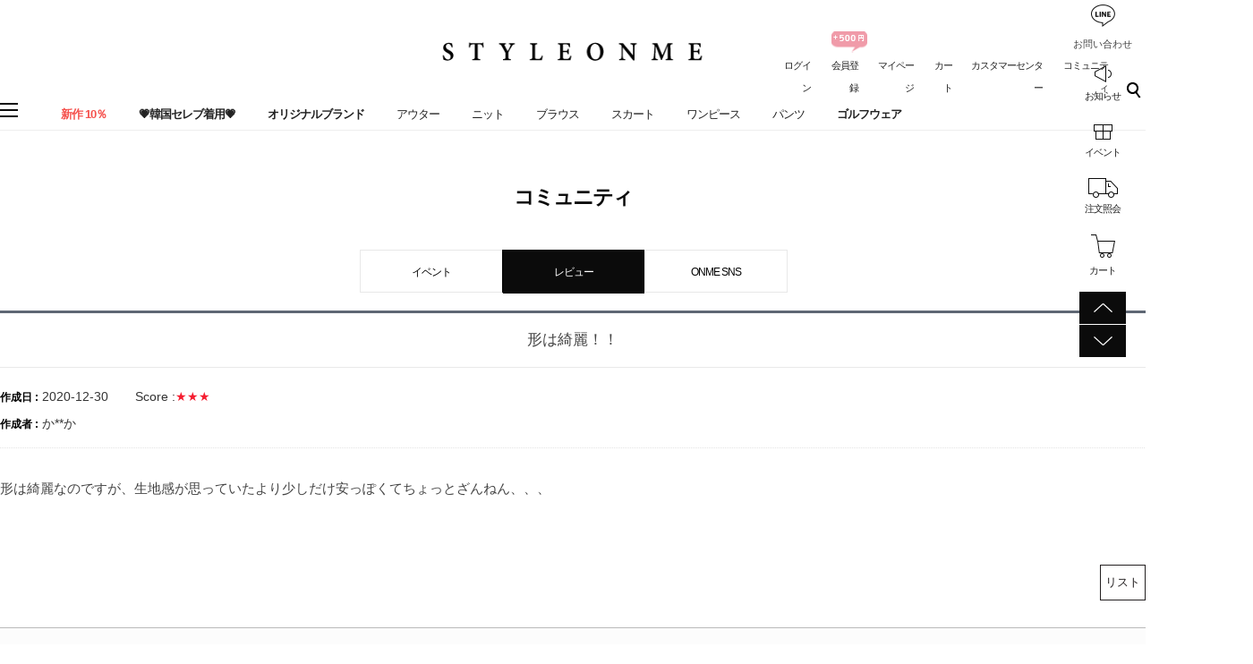

--- FILE ---
content_type: text/html; charset=utf-8
request_url: https://jp.styleonme.com/Board/view/board_name/review/idx/411866
body_size: 73954
content:
<!DOCTYPE HTML PUBLIC "-//W3C//DTD HTML 4.01//EN" "http://www.w3.org/TR/html4/strict.dtd">
<html>
    <head>
        <meta http-equiv="X-UA-Compatible" content="IE=edge" />
        <meta http-equiv="content-language" content="ja-jp"/>
        <title>StyleOnMe【スタイルオンミ】　|　韓国ファッション通販</title>
        <meta name="description" content="大人女性向けスタイルを提案する韓国人気レーディスファッショ通販「スタイルオンミ」の日本公式通販サイトです。"/>
        <meta name="keywords" content="特別製作,オリジナル商品,小悪魔パンツ,パーカー,プールオーバー,タイトスカート,大きいサイズ,低身長,セットアップ,韓国風,韓国っぽ,大人女性,大人カジュアル,オフィスカジュアル,大人可愛い,結婚式コーデ,デートコーデ,韓国人気通販,韓国ファッション,韓国ファッション通販,韓国人気ファッション通販,韓国服,上品,レーディスファッション,オルチャン,ナチュラル,きれいめコーデ,抜け感,フェミニン,20代コーデ,20代ファッション,30代コーデ,30代ファッション,40代コーデ,40代ファッション,50代コーデ,アラフォーコーデ,アラフィフ,安全通販サイト,信頼できる韓国通販" />
        <meta name="classification" content="スタイルオンミ" />
                <link rel="canonical" href="https://jp.styleonme.com/" />
        <link rel="shortcut icon" href="//jp.styleonme.com/storage/styleonmeJP/www/frontstore/favicon.ico" type="image/x-icon">

		<meta name="google-site-verification" content="gKWUXnBr-YDWnbygdu0gcaYMPEjEe2Xx3nHbTM_Hza8" />
        <meta property="og:site_name" content="StyleOnMe">
        <meta property="og:type" content="website" />
        <meta property="og:title" content="StyleOnMe【スタイルオンミ】　|　韓国ファッション通販" />
        <meta property="og:description" content="大人女性向けスタイルを提案する韓国人気レーディスファッショ通販「スタイルオンミ」の日本公式通販サイトです。" />
        <meta property="og:image" content="https://jp.styleonme.com/storage/styleonmeJP/www/frontstore/defaultJP/JP/Frontend/styleonme.jpg" />
      
      <!-- Facebook Pixel Code -->
<script>
!function(f,b,e,v,n,t,s)
{if(f.fbq)return;n=f.fbq=function(){n.callMethod?
n.callMethod.apply(n,arguments):n.queue.push(arguments)};
if(!f._fbq)f._fbq=n;n.push=n;n.loaded=!0;n.version='2.0';
n.queue=[];t=b.createElement(e);t.async=!0;
t.src=v;s=b.getElementsByTagName(e)[0];
s.parentNode.insertBefore(t,s)}(window, document,'script',
'https://connect.facebook.net/en_US/fbevents.js');
fbq('init', '1710781982283630');
fbq('track', 'Purchase', {
value: 1.1,
currency: 'JPY'
});
    
</script>
<noscript><img height="1" width="1" style="display:none"
src="https://www.facebook.com/tr?id=1710781982283630&ev=PageView&noscript=1"
/></noscript>
<!-- End Facebook Pixel Code -->
<!--<script src="//statics.a8.net/a8sales/a8sales.js"></script>
<script src="//statics.a8.net/a8sales/a8crossDomain.js"></script> -->
      
        <!--  -->
        <!--  -->
        <!--  -->
        <!--  -->
        <!--  -->
        <meta name="google-site-verification" content="gKWUXnBr-YDWnbygdu0gcaYMPEjEe2Xx3nHbTM_Hza8" />
<meta name="msvalidate.01" content="C5AC7EFD4CD3B0DA8804F288E8D3E25F" />

        <link type="text/css" rel="stylesheet" href="//jp.styleonme.com/storage/styleonmeJP/www/frontstore/default_426/JP/Frontend/Layout/style.css?ver=1.1.2" />
<link type="text/css" rel="stylesheet" href="//jp.styleonme.com/storage/styleonmeJP/www/frontstore/default_426/JP/Frontend/Board/style.css" />


<meta http-equiv="content-type" content="text/html; charset=utf-8" />


<script type="text/javascript" src="/Common/js/jquery.js"></script>
<script type="text/javascript" src="/Common/js/common.js"></script>
<script type="text/javascript" src="/Common/js/frontcommon.js"></script>
<script type="text/javascript" src="/Common/js/encoder.js"></script>
<script type="text/javascript" src="/Common/js/frontcommon_addon.js"></script>
<script type="text/javascript" src="/js/default/JP/Frontend/Board/../Cell/Board/list.js"></script>
<script type="text/javascript" src="/Common/js/_makeshop_registerPrototype.js"></script>


<script type="text/javascript">
    makeshop.setVariable({
        currenturl : '/Board/view/board_name/review/idx/411866',
        LIP : '//jp.styleonme.com/storage/styleonmeJP/www/frontstore/default_426/JP/Frontend/Layout/img',
        lang : 'JP',
        theme : '',
        img_server : 'https://jp.styleonme.com/storage/styleonmeJP/www',
        img_prefix : 'prefix'
    });
    LANG = {"INPUT_PASSWORD":"\u30d1\u30b9\u30ef\u30fc\u30c9\u3092\u5165\u529b\u3057\u3066\u304f\u3060\u3055\u3044\u3002","USABLE":"\u4f7f\u7528\u53ef\u80fd","SELECT_PRODUCT":"\u5546\u54c1\u3092\u9078\u629e\u3057\u3066\u304f\u3060\u3055\u3044\u3002","ISSUE_COUPON":"\u30af\u30fc\u30dd\u30f3\u304c\u767a\u884c\u3055\u308c\u307e\u3057\u305f\u3002","CONTENT":"\u5185\u5bb9\u3092\u5165\u529b\u3057\u3066\u304f\u3060\u3055\u3044\u3002","USABLE_PASSWORD":"\u4f7f\u7528\u53ef\u80fd\u306a\u30d1\u30b9\u30ef\u30fc\u30c9\u3067\u3059\u3002","NEED_ID":"ID\u3092\u5165\u529b\u3057\u3066\u304f\u3060\u3055\u3044\u3002","REAL_NAME_CERTIFICATION":"\u5b9f\u540d\u8a8d\u8a3c\u3055\u308c\u307e\u3057\u305f\u3002","SELECT_COUPON":"\u9069\u7528\u3059\u308b\u30af\u30fc\u30dd\u30f3\u3092\u9078\u629e\u3057\u3066\u304f\u3060\u3055\u3044\u3002","CANCEL_PAYMENT":"\u6c7a\u6e08\u304c\u53d6\u6d88\u3055\u308c\u307e\u3057\u305f\u3002","BUSINESS_NUMBER":"\u4e8b\u696d\u8005\u756a\u53f7","CELLPHONE":"\u643a\u5e2f\u96fb\u8a71","SOCIAL_NUMBER":"\u4f4f\u6c11\u767b\u9332\u756a\u53f7","INPUT_NUMBER":"\u756a\u53f7\u3092\u5165\u529b\u3057\u3066\u304f\u3060\u3055\u3044\u3002","QTY_ERROR":"\u6570\u91cf\u30a8\u30e9\u30fc\u3067\u3059\u3002","NO_SEARCH_RESULT":"\u691c\u7d22\u7d50\u679c\u304c\u3042\u308a\u307e\u305b\u3093\u3002","INPUT_VILLAGE":"\u6d1e\u540d\u3092\u5165\u529b\u3057\u3066\u304f\u3060\u3055\u3044\u3002","NON_CERTIFIRED":"\u8a8d\u8a3c\u3055\u308c\u3066\u306a\u3044\u4f1a\u54e1\u3067\u3059\u3002","PAYMENT":"\u6c7a\u6e08\u9032\u884c\u4e2d\u3067\u3059\u3002","SOCIAL_SECURITY_ NUMBER_BE_REGISTERED":"\u3059\u3067\u306b\u767b\u9332\u3055\u308c\u305f\u4f4f\u6c11\u767b\u9332\u756a\u53f7\u3067\u3059\u3002","UPLOAD_SUCCESS":"\u6b63\u5e38\u306b\u30a2\u30c3\u30d7\u30ed\u30fc\u30c9\u3055\u308c\u307e\u3057\u305f\u3002","CANCEL":"\u672c\u5f53\u306b\u53d6\u308a\u6d88\u3057\u307e\u3059\u304b?","NEW_PASSWORD_MISMATCH":"\u65b0\u3057\u3044\u30d1\u30b9\u30ef\u30fc\u30c9\u304c\u4e00\u81f4\u3057\u307e\u305b\u3093\u3002","NEW_PASSWORD":"\u65b0\u3057\u3044\u30d1\u30b9\u30ef\u30fc\u30c9\u3092\u5165\u529b\u3057\u3066\u304f\u3060\u3055\u3044\u3002","SELECT_OPTION":"\u30aa\u30d7\u30b7\u30e7\u30f3\u3092\u9078\u629e\u3057\u3066\u304f\u3060\u3055\u3044\u3002","INPUT_ORDER_PASSWORD":"\u30d1\u30b9\u30ef\u30fc\u30c9\u3092\u5165\u529b\u3057\u3066\u304f\u3060\u3055\u3044\u3002","WAIT":"\u3057\u3070\u3089\u304f\u304a\u5f85\u3061\u304f\u3060\u3055\u3044\u3002","INCORRECT_EMAIL":"\u30e1\u30fc\u30eb\u30a2\u30c9\u30ec\u30b9\u304c\u6b63\u3057\u304f\u3042\u308a\u307e\u305b\u3093\u3002","EXPIRED_KEY":"\u30ed\u30b0\u30a4\u30f3\u30ad\u30fc\u304c\u6e80\u4e86\u306b\u306a\u308a\u307e\u3057\u305f\u3002","ORDER_NUM_MISMATCH":"\u5bfe\u8c61\u6ce8\u6587\u756a\u53f7\u304c\u5b58\u5728\u3057\u307e\u305b\u3093\u3002","COUPON_ERROR":"\u30af\u30fc\u30dd\u30f3\u756a\u53f7\u304c\u306a\u3044\u304b\u3001\u9032\u884c\u4e2d\u306e\u30a4\u30d9\u30f3\u30c8\u304c\u3042\u308a\u307e\u305b\u3093\u3002","COUPON_INFO_ERROR":"\u7121\u52b9\u306a\u30af\u30fc\u30dd\u30f3\u3067\u3059\u3002","LOGIN_PLEASE":"\u30ed\u30b0\u30a4\u30f3\u3057\u3066\u304f\u3060\u3055\u3044","INPUT_PAYER":"\u5165\u91d1\u8005\u540d\u3092\u5165\u529b\u3057\u3066\u304f\u3060\u3055\u3044\u3002","COMPLETE_SELECTION":"\u9078\u629e\u5b8c\u4e86\u306e\u5f8c\u306b\u306f\u30ce\u30d9\u30eb\u30c6\u30a3\u5909\u66f4\u304c\u3067\u304d\u307e\u305b\u3093\u3002","INPUT_ADDRESS_CITY":"\u5e02\/\u9053\u3092\u5165\u529b\u3057\u3066\u304f\u3060\u3055\u3044\u3002","INPUT_PRODUCT_NAME":"\u5546\u54c1\u540d\u304c\u767b\u9332\u3055\u308c\u3066\u307e\u305b\u3093\u3002\u5fc5\u9808\u9805\u76ee\u3067\u3059\u3002","INPUT_BANK":"\u632f\u8fbc\u9280\u884c\u3092\u5165\u529b\u3057\u3066\u304f\u3060\u3055\u3044\u3002","INCORRECT_CELLPHONE":"\u643a\u5e2f\u756a\u53f7\u3092\u5165\u529b\u3057\u3066\u304f\u3060\u3055\u3044\u3002","INCORRECT_PHONE":"\u96fb\u8a71\u756a\u53f7\u304c\u6b63\u3057\u304f\u3042\u308a\u307e\u305b\u3093\u3002","SOLDOUT":"[\u54c1\u5207]","NO_SUCH_ID":"\u767b\u9332\u3055\u308c\u305fID\u304c\u898b\u3064\u304b\u308a\u307e\u305b\u3093\u3002","NO_MORE_ADD":"\u3053\u306e\u4ee5\u4e0a\u306f\u8ffd\u52a0\u3067\u304d\u307e\u305b\u3093\u3002","CHOOSE_DELETED_ADDRESS":"\u524a\u9664\u3057\u305f\u3044\u914d\u9001\u5148\u3092\u9078\u3093\u3067\u304f\u3060\u3055\u3044\u3002","INPUT_ID_EMAIL":"ID \/\u30e1\u30fc\u30eb\u30a2\u30c9\u30ec\u30b9\u3092\u5165\u529b\u3057\u3066\u304f\u3060\u3055\u3044\u3002","INFO_WRONG":"\u60c5\u5831\u304c\u6b63\u3057\u304f\u3042\u308a\u307e\u305b\u3093\u3002","REGISTER_PASSWORD_MISMATCH":"\u30d1\u30b9\u30ef\u30fc\u30c9\u304c\u4e00\u81f4\u3057\u307e\u305b\u3093\u3002","INVALID_MAX_ISSUE":"\u5165\u529b\u3057\u305f\u30af\u30fc\u30dd\u30f3\u767a\u884c\u6570\u304c\u6b63\u3057\u304f\u3042\u308a\u307e\u305b\u3093\u3002","INVALID_COUPON":"\u30af\u30fc\u30dd\u30f3\u304c\u6709\u52b9\u3067\u306f\u3042\u308a\u307e\u305b\u3093\u3002","SELECT_CN_ADDRESS":"\u7701\/\u5e02\/\u533a\u3092\u9078\u629e\u3057\u3066\u304f\u3060\u3055\u3044\u3002","ATTEMPT":"\u3082\u3046\u4e00\u5ea6\u304a\u8a66\u3057\u304f\u3060\u3055\u3044\u3002","SPAM_WRONG":"\u8a8d\u8a3c\u30b3\u30fc\u30c9\u304c\u6b63\u3057\u304f\u3042\u308a\u307e\u305b\u3093\u3002","SELECT_DELIVERY":"\u914d\u9001\u793e\u3092\u9078\u629e\u3057\u3066\u304f\u3060\u3055\u3044.","INPUT_ADDRESS_STATE":"\u90e1\/\u533a\u3092\u5165\u529b\u3057\u3066\u304f\u3060\u3055\u3044\u3002","INPUT_ADDRESS_STREET":"\u8a73\u7d30\u4f4f\u6240\u3092\u5165\u529b\u3057\u3066\u304f\u3060\u3055\u3044\u3002","SELECT_COUNTRY":"\u56fd\u3092\u9078\u629e\u3057\u3066\u304f\u3060\u3055\u3044\u3002","INPUT_ADDRESS":"\u4f4f\u6240\u3092\u5165\u529b\u3057\u3066\u304f\u3060\u3055\u3044\u3002","INPUT_ZIP_CODE":"\u90f5\u4fbf\u756a\u53f7\u3092\u5165\u529b\u3057\u3066\u304f\u3060\u3055\u3044\u3002","EXISTING_IPIN":"\u65e2\u306b\u767b\u9332\u3055\u308c\u305fi-PIN\u756a\u53f7\u3067\u3059\u3002","FIRST_ATTENDANCE":"\u4eca\u65e5\u304c\u521d\u9023\u7d9a\u51fa\u5e2d\u3067\u3059\u3002","CONFIRM_ID":"ID\u3092\u78ba\u8a8d\u3057\u3066\u304f\u3060\u3055\u3044\u3002","CONFIRM_NAME":"\u540d\u524d\u3092\u78ba\u8a8d\u3057\u3066\u304f\u3060\u3055\u3044\u3002","CERTIFICATION":"\u8a8d\u8a3c\u3055\u308c\u307e\u3057\u305f\u3002","CONFIRM_REAL_NAME":"\u5b9f\u540d\u78ba\u8a8d\u3092\u3057\u3066\u304f\u3060\u3055\u3044\u3002","SELECT_FREE_GIFT":"\u30ce\u30d9\u30eb\u30c6\u30a3\u3092\u9078\u629e\u3057\u3066\u304f\u3060\u3055\u3044\u3002","DISACCORD_PASSWORD":"\u30d1\u30b9\u30ef\u30fc\u30c9\u3068\u30d1\u30b9\u30ef\u30fc\u30c9\u78ba\u8a8d\u304c\u4e00\u81f4\u3057\u307e\u305b\u3093\u3002","INPUT_ORDERER_MAIL":"\u6ce8\u6587\u8005\u306e\u30e1\u30fc\u30eb\u30a2\u30c9\u30ec\u30b9\u304c\u5165\u529b\u3055\u308c\u3066\u3044\u307e\u305b\u3093\u3002\u5fc5\u9808\u9805\u76ee\u3067\u3059\u3002","NO_PRODUCT":"\u9078\u629e\u3055\u308c\u305f\u5546\u54c1\u304c\u3042\u308a\u307e\u305b\u3093\u3002","SEARCH_ADDRESS":"\u4f4f\u6240\u3092\u691c\u7d22\u3057\u3066\u304f\u3060\u3055\u3044\u3002","RUN":"\u5b9f\u884c\u3057\u307e\u3059\u304b\uff1f","LENGTH_TEXT_MIN":"\u6700\u5c0f\uff05s\u6587\u5b57\u307e\u3067\u5165\u529b\u53ef\u80fd\u3067\u3059\u3002","LENGTH_TEXT_MAX":"\u6700\u5927\uff05s\u6587\u5b57\u307e\u3067\u5165\u529b\u53ef\u80fd\u3067\u3059\u3002","MODIFY_MEMBER_INFO":"\u4f1a\u54e1\u60c5\u5831\u3092\u4fee\u6b63\u3057\u307e\u3059\u304b\uff1f","INCORRECT_ADDRESS":"\u4f4f\u6240\u304c\u6b63\u3057\u304f\u3042\u308a\u307e\u305b\u3093\u3002","DELETE_Q":"\u524a\u9664\u3057\u307e\u3059\u304b\uff1f","GO_WISH":"\u304a\u6c17\u306b\u5165\u308a","GO_CART":"\u529b\u4e00\u535c\u3092\u898b\u308b","CONTINUE_SHOPPING":"\u30b7\u30e7\u30c3\u30d4\u30f3\u30b0\u3092\u7d9a\u3051\u308b","INPUT_QUOTES_TAG":"\u4f7f\u7528\u3067\u304d\u306a\u3044\u7279\u6b8a\u6587\u5b57\u304c\u542b\u307e\u308c\u3066\u3044\u307e\u3059\u3002","DUPLICATE_EMAIL":"\u3059\u3067\u306b\u4f7f\u7528\u3055\u308c\u3066\u3044\u308b\u30e1\u30fc\u30eb\u30a2\u30c9\u30ec\u30b9\u3067\u3059\u3002","EMPTY_COUNTRY_CODE":"\u56fd\u30b3\u30fc\u30c9\u3092\u5165\u529b\u3057\u3066\u304f\u3060\u3055\u3044\u3002","INPUT_ORDER_NUMBER":"\u6ce8\u6587\u756a\u53f7\u3092\u5165\u529b\u3057\u3066\u304f\u3060\u3055\u3044\u3002","CHECK_AGREEMENT":"\u5229\u7528\u898f\u7d04\/\u500b\u4eba\u60c5\u5831\u4fdd\u8b77\u65b9\u91dd\u3078\u306e\u540c\u610f\u3092\u30c1\u30a7\u30c3\u30af\u3057\u3066\u304f\u3060\u3055\u3044\u3002","SEARCH_PASSWORD":"ID\u306f%s\u3067\u3059\u3002\u30d1\u30b9\u30ef\u30fc\u30c9\u3092\u691c\u7d22\u3057\u307e\u3059\u304b\uff1f","INPUT_PASSWORD_IDCHK":"\u30d1\u30b9\u30ef\u30fc\u30c9\u306fID\u30684\u6587\u5b57\u4ee5\u4e0a\u9023\u7d9a\u3059\u308b\u6587\u5b57\u5217\u306f\u4f7f\u7528\u4e0d\u53ef\u3067\u3059\u3002","CHECK_WISH_LIST":"\u30aa\u30d7\u30b7\u30e7\u30f3\u304c\u9078\u629e\u3055\u308c\u3066\u3044\u307e\u305b\u3093\u3002\u3082\u3046\u4e00\u5ea6\u30aa\u30d7\u30b7\u30e7\u30f3\u3092\u9078\u629e\u3057\u3066\u304f\u3060\u3055\u3044\u3002","SELECT_ONE":"1\u3064\u306e\u307f\u9078\u629e\u3067\u304d\u307e\u3059\u3002","PAYMENT_COMPLETION":"\u6c7a\u6e08\u5b8c\u4e86","CHECK_ORDER_QTY":"\u6700\u5927\u6ce8\u6587\u53ef\u80fd\u306a\u6570\u91cf%s\u500b\u3092\u8d85\u3048\u307e\u3057\u305f\u3002\u3082\u3046\u4e00\u5ea6\u304a\u8a66\u3057\u304f\u3060\u3055\u3044\u3002","NO_SUCH_PASSWORD":"\u540d\u524d\u3068\u30e1\u30fc\u30eb\u30a2\u30c9\u30ec\u30b9\u304c\u304c\u5b58\u5728\u3057\u307e\u305b\u3093\u3002","INPUT_PHONE":"\u96fb\u8a71\u756a\u53f7\u3092\u5165\u529b\u3057\u3066\u304f\u3060\u3055\u3044\u3002","INPUT_NAME":"\u304a\u540d\u524d\u3092\u5165\u529b\u3057\u3066\u304f\u3060\u3055\u3044\u3002","INPUT_PASSWORD_CHECK":"\u30d1\u30b9\u30ef\u30fc\u30c9\u78ba\u8a8d\u3092\u5165\u529b\u3057\u3066\u304f\u3060\u3055\u3044\u3002","SOCIAL_SECURITY_NUMBER_BE_REGISTERED":"\u3059\u3067\u306b\u767b\u9332\u3055\u308c\u305f\u4f4f\u6c11\u767b\u9332\u756a\u53f7\u3067\u3059\u3002","EXCEED_POINT":"\u4fdd\u6709\u3057\u3066\u3044\u308b\u30dd\u30a4\u30f3\u30c8\u3088\u308a\u591a\u304f\u5165\u529b\u3055\u308c\u3066\u3044\u307e\u3059\u3002","REGISTRATION":"\u767b\u9332\u3055\u308c\u307e\u3057\u305f\u3002","INPUT_RECEIVER_TEL":"\u914d\u9001\u5148\u306e\u96fb\u8a71\u756a\u53f7\u304c\u767b\u9332\u3055\u308c\u3066\u3044\u307e\u305b\u3093\u3002\u5fc5\u9808\u9805\u76ee\u3067\u3059\u3002","INPUT_ORDERER_NAME":"\u6ce8\u6587\u8005\u540d\u304c\u5165\u529b\u3055\u308c\u3066\u3044\u307e\u305b\u3093\u3002\u5fc5\u9808\u9805\u76ee\u3067\u3059\u3002","IMAGE_DELETE_WAITING_LIST":"\u3053\u306e\u30a4\u30e1\u30fc\u30b8\u3092\u30a4\u30e1\u30fc\u30b8\u8aac\u660e\u3068\u4e00\u7dd2\u306b\u524a\u9664\u5f85\u6a5f\u5217\u306b\u5165\u308c\u307e\u3059\u304b\uff1f\u767b\u9332\u30dc\u30bf\u30f3\u3092\u62bc\u3059\u3068\u6700\u7d42\u7684\u306b\u524a\u9664\u3055\u308c\u307e\u3059\u3002","INPUT_ORDER_AMOUNT":"\u6ce8\u6587\u91d1\u984d\u3092\u5165\u529b\u3057\u3066\u304f\u3060\u3055\u3044\u3002","CHANGE_PASSWORD":"\u30d1\u30b9\u30ef\u30fc\u30c9\u3092\u5909\u66f4\u3057\u307e\u3059\u304b\uff1f","NO_PRODUCT_OPTION":"\u9078\u629e\u3055\u308c\u305f\u30a2\u30a4\u30c6\u30e0\u304c\u5b58\u5728\u3057\u306a\u3044\u304b\u3001\u30aa\u30d7\u30b7\u30e7\u30f3\u304c\u9078\u629e\u3055\u308c\u3066\u3044\u307e\u305b\u3093\u3002","DELETE":"\u524a\u9664","MISMATCH_HOSTING_PASSWD":"\u30a4\u30e1\u30fc\u30b8\u30db\u30b9\u30c6\u30a3\u30f3\u30b0\u306e\u30d1\u30b9\u30ef\u30fc\u30c9\u3068\u4e00\u81f4\u3057\u307e\u305b\u3093\u3002","INPUT_HOSTING_PASSWD":"\u30a4\u30e1\u30fc\u30b8\u30db\u30b9\u30c6\u30a3\u30f3\u30b0\u306e\u30d1\u30b9\u30ef\u30fc\u30c9\u3092\u5165\u529b\u3057\u3066\u304f\u3060\u3055\u3044\u3002","NON_DELIVERABLE_COUNTRY":"\u914d\u9001\u304c\u4e0d\u53ef\u80fd\u306a\u56fd\u3067\u3059\u3002","EXHAUSTED_COUPON":"The coupon is exhausted.","NO_SHIPPING_COMPANY":"\u914d\u9001\u53ef\u80fd\u306a\u914d\u9001\u4f1a\u793e\u306f\u3042\u308a\u307e\u305b\u3093\u3002","INPUT_RECEIVER_PORSONAL_INDEX":"\uac1c\uc778\ud1b5\uad00\uace0\uc720\ubd80\ud638 13\uc790\ub9ac\ub97c \uc785\ub825\ud574\uc8fc\uc138\uc694.","INPUT_COUPONCODE":"\u00a0\u30af\u30fc\u30dd\u30f3\u30b3\u30fc\u30c9\u3092\u8f38\u5165\u3057\u3066\u304f\u3060\u3055\u3044.","PASSWORD_MISMATCH":"ID\u53c8\u306f\u30d1\u30b9\u30ef\u30fc\u30c9\u304c\u4e00\u81f4\u3057\u307e\u305b\u3093\u3002","CHECK_MAX_WEIGHT":"\u6ce8\u6587\u53ef\u80fd\u306a\u6700\u5927\u91cd\u91cf\u3092%s\u3092\u8d85\u904e\u307e\u3057\u305f\u3002\u3082\u3046\u4e00\u5ea6\u304a\u8a66\u3057\u304f\u3060\u3055\u3044\u3002 \u203b \u30ad\u30e3\u30f3\u30bb\u30eb\u30dc\u30bf\u30f3\u3092\u30af\u30ea\u30c3\u30af\u3059\u308b\u3068\u3001\u914d \u4f1a\u793e\u3092\u5909\u66f4\u3067\u304d\u307e\u3059\u3002","INPUT_ADDRESS_NAME":"\u914d\u9001\u5148\u540d\u3092\u5165\u529b\u3057\u3066\u304f\u3060\u3055\u3044\u3002","CANT_UNCHECK_DEFAULT_ADDRESS":"\u57fa\u672c\u914d\u9001\u5148\u306e\u5834\u5408\u3001\u57fa\u672c\u914d\u9001\u5148\u8a2d\u5b9a\u30c1\u30a7\u30c3\u30af\u3092\u89e3\u9664\u3059\u308b\u3053\u3068\u304c\u3067\u304d\u307e\u305b\u3093\u3002","INPUT_CORRECTLY":"\u6b63\u3057\u304f\u5165\u529b\u3057\u3066\u304f\u3060\u3055\u3044\u3002","CHECK_MIN_ORDER_QTY":"%s\u500b\u4ee5\u4e0a\u6ce8\u6587\u53ef\u80fd\u3067\u3059\u3002","BOOKMARK":"Ctrl   D\u3092\u62bc\u3057\u3066\u30d6\u30c3\u30af\u30de\u30fc\u30af\u3092\u8ffd\u52a0\u3057\u3066\u304f\u3060\u3055\u3044\u3002","VALID_PRODUCT":"\u4e00\u90e8\u5546\u54c1\u60c5\u5831\u304c\u6b63\u3057\u304f\u3042\u308a\u307e\u305b\u3093\u3002\u6539\u3081\u3066\u6ce8\u6587\u3057\u3066\u304f\u3060\u3055\u3044\u3002","SELECT_FREEGIFT":"\u30ce\u30d9\u30eb\u30c6\u30a3\u3092\u9078\u629e\u3057\u306a\u3044\u3067\u3053\u306e\u307e\u307e\u9032\u884c\u3057\u307e\u3059\u304b\uff1f","ORDER_CART_STOCK_CHECK":"\u5728\u5eab\u78ba\u8a8d\u4e2d\u3067\u3059\u3002<br>\u3057\u3070\u3089\u304f\u304a\u5f85\u3061\u304f\u3060\u3055\u3044\u3002","ONLY_NUM":"\u90f5\u4fbf\u756a\u53f7\u3001 \u96fb\u8a71\u756a\u53f7\u3001\u643a\u5e2f\u96fb\u8a71\u306f\u6570\u5b57\u306e\u307f\u5165\u529b\u53ef\u80fd\u3067\u3059\u3002","INPUT_RECEIVER_MAIL":"\u914d\u9001\u5148\u306e\u30e1\u30fc\u30eb\u30a2\u30c9\u30ec\u30b9\u304c\u3042\u308a\u307e\u305b\u3093\u3002\u5fc5\u9808\u5165\u529b\u9805\u76ee\u3067\u3059\u3002","INPUT_PASSWORD_DEL":"\u30d1\u30b9\u30ef\u30fc\u30c9\u304c\u4e00\u81f4\u3059\u308b\u3068\u524a\u9664\u3055\u308c\u307e\u3059\u3002\u51e6\u7406\u3092\u7d9a\u3051\u307e\u3059\u304b\uff1f","INPUT_ID":"ID\u3092\u5165\u529b\u3057\u3066\u304f\u3060\u3055\u3044\u3002","CORRECT_EMAIL":"\u4f7f\u7528\u53ef\u80fd\u306a\u30e1\u30fc\u30eb\u30a2\u30c9\u30ec\u30b9\u3067\u3059\u3002","INVALID_PASSWORD_LENGTH":"\u30d1\u30b9\u30ef\u30fc\u30c9\u306f4~20\u6841\u3067\u5165\u529b\u3057\u3066\u304f\u3060\u3055\u3044\u3002","NO_SUCH_NAME_NUMBER":"\u540d\u524d\u307e\u305f\u306f\u6ce8\u6587\u767b\u9332\u756a\u53f7\u304c\u5b58\u5728\u3057\u307e\u305b\u3093\u3002","MEMBER_JOIN":"\u3053\u306e\u5185\u5bb9\u3067\u4f1a\u54e1\u767b\u9332\u3057\u307e\u3059\u304b\uff1f","MAXIMUM_POINT":"1\u56de\u8cfc\u5165\u6642\u3001\u6700\u5927\u30dd\u30a4\u30f3\u30c8\u4f7f\u7528\u91d1\u984d\u306f\uff08\u3000\uff09\u3067\u3059\u3002","SELECT_PAYMENT_TYPE":"\u6c7a\u6e08\u30bf\u30a4\u30d7\u3092\u9078\u629e\u3057\u3066\u304f\u3060\u3055\u3044\u3002","INPUT_RECEIVER_ADDRESS":"\u914d\u9001\u5148\u306e\u4f4f\u6240\u304c\u5165\u529b\u3055\u308c\u3066\u3044\u307e\u305b\u3093\u3002\u5fc5\u9808\u9805\u76ee\u3067\u3059\u3002","FILE_DELETE_WAITING_LIST":"\u3053\u306e\u30d5\u30a1\u30a4\u30eb\u3092\u524a\u9664\u5f85\u6a5f\u5217\u306b\u5165\u308c\u307e\u3059\u304b\uff1f\u767b\u9332\u30dc\u30bf\u30f3\u3092\u62bc\u3059\u3068\u6700\u7d42\u7684\u306b\u524a\u9664\u3055\u308c\u307e\u3059\u3002","ABNORMAL_TAX":"\u7a0e\u91d1\u8a08\u7b97\u5024\u304c\u6b63\u3057\u304f\u3042\u308a\u307e\u305b\u3093\u3002","PRESENT_PASSWORD":"\u73fe\u5728\u30d1\u30b9\u30ef\u30fc\u30c9\u3092\u5165\u529b\u3057\u3066\u304f\u3060\u3055\u3044\u3002","EXCEED_ITEM_NUMBER":"\u6700\u5927\u6ce8\u6587\u53ef\u80fd\u54c1\u76ee\u306f30\u500b\u3067\u3059\u3002\u3082\u3046\u4e00\u5ea6\u304a\u8a66\u3057\u304f\u3060\u3055\u3044\u3002","DELETE_CART_Q":"\u5f53\u8a72\u5546\u54c1\u3092\u8cb7\u3044\u7269\u304b\u3054\u304b\u3089\u524a\u9664\u3057\u307e\u3059\u304b","ONLY_IMAGE":"\u753b\u50cf\u30d5\u30a1\u30a4\u30eb\u3092\u30a2\u30c3\u30d7\u30ed\u30fc\u30c9\u3057\u3066\u304f\u3060\u3055\u3044 (gif\uff0c png\uff0c jpg\uff0c jpeg\uff0c ico)","TEMPORARY_SOLDOUT":"\u4e00\u6642\u54c1\u5207\u308c","INVALID_COUPONCODE":"\u6709\u52b9\u306a\u30af\u30fc\u30dd\u30f3\u30b3\u30fc\u30c9\u3067\u306f\u3042\u308a\u307e\u305b\u3093.","USED_COUPON":"\u4f7f\u7528\u6e08\u307f\u306e\u30af\u30fc\u30dd\u30f3\u3067\u3059\u3002","CART_ADDED_MOVE_CART":"\u30b7\u30e7\u30c3\u30d4\u30f3\u30b0\u30ab\u30fc\u30c8\u306b\u8ffd\u52a0\u3057\u307e\u3057\u305f.<br\/>\u30b7\u30e7\u30c3\u30d4\u30f3\u30b0\u30ab\u30fc\u30c8\u3092\u78ba\u8a8d\u3057\u307e\u3059\u304b?","IMAGE_VERSION_2_NEED":"\u30a4\u30e1\u30fc\u30b8\u30d0\u30fc\u30b8\u30e7\u30f32\u4ee5\u964d\u306e\u4f7f\u7528\u304c\u53ef\u80fd\u3067\u3059\u3002\u304a\u5ba2\u69d8\u30bb\u30f3\u30bf\u30fc\u306b\u304a\u554f\u3044\u5408\u308f\u305b\u304f\u3060\u3055\u3044\u3002","NEED_LOGIN_GO_TO":"\u30ed\u30b0\u30a4\u30f3\u304c\u5fc5\u8981\u306a\u30b5\u30fc\u30d3\u30b9\u3067\u3059\u3002_BR_\u30ed\u30b0\u30a4\u30f3\u753b\u9762\u306b\u79fb\u52d5\u3057\u307e\u3059\u304b\uff1f","INPUT_DELIVERY_INFO_AGAIN":"\u30af\u30fc\u30dd\u30f3\u4f7f\u7528\u5f8c\u306b\u914d\u9001\u5148\u3092\u5909\u66f4\u3059\u308b\u5834\u5408\u3001\u6539\u3081\u3066\u6ce8\u6587\u60c5\u5831\u3092\u5165\u529b\u3057\u3066\u304f\u3060\u3055\u3044\u3002","LOGIN_BY_EMAIL":"\u6b63\u5e38\u306b\u51e6\u7406\u3055\u308c\u307e\u3057\u305f\u3002\u3053\u308c\u304b\u3089\u30e1\u30fc\u30eb\u30a2\u30c9\u30ec\u30b9\u3067\u30ed\u30b0\u30a4\u30f3\u304c\u53ef\u80fd\u3067\u3059\u3002","INPUT_PASSWORD_TYPE_4":"\u82f1\u6587\/\u6570\u5b574\uff5e16\u6841\u3067\u5165\u529b\u3057\u3066\u304f\u3060\u3055\u3044\u3002","INPUT_PASSWORD_TYPE_3_8":"\u82f1\u6587\u30fb\u6570\u5b57\u30fb\u7279\u6b8a\u6587\u5b57\u306e\u3046\u30613\u7a2e\u985e\u4ee5\u4e0a\u306e\u7d44\u307f\u5408\u308f\u305b\u30018\uff5e16\u6841\u3067\u5165\u529b\u3057\u3066\u304f\u3060\u3055\u3044\u3002","INPUT_PASSWORD_TYPE_2_10":"\u82f1\u6587\u30fb\u6570\u5b57\u30fb\u7279\u6b8a\u6587\u5b57\u306e\u3046\u30612\u7a2e\u985e\u4ee5\u4e0a\u306e\u7d44\u307f\u5408\u308f\u305b\u300110\uff5e16\u3067\u5165\u529b\u3057\u3066\u304f\u3060\u3055\u3044\u3002","CHECK_PASSWD":"\u30d1\u30b9\u30ef\u30fc\u30c9\u306f4~20\u6841\u306e\u30a2\u30eb\u30d5\u30a1\u30d9\u30c3\u30c8\u30fb\u6570\u5b57\u306e\u307f\u8a2d\u5b9a\u53ef\u80fd\u3067\u3059\u3002","INPUT_RE_HOSTING_PASSWD":"\u30a4\u30e1\u30fc\u30b8\u30db\u30b9\u30c6\u30a3\u30f3\u30b0\u306e\u30d1\u30b9\u30ef\u30fc\u30c9\u78ba\u8a8d\u3092\u5165\u529b\u3057\u3066\u304f\u3060\u3055\u3044\u3002","INPUT_ADMIN_PASSWD":"\u7ba1\u7406\u8005\u30d1\u30b9\u30ef\u30fc\u30c9\u3092\u5165\u529b\u3057\u3066\u304f\u3060\u3055\u3044\u3002","ONLY_ADMIN":"\u7ba1\u7406\u8005\u306e\u307f\u5909\u66f4\u304c\u53ef\u80fd\u3067\u3059\u3002","CONFIRM_ID_DUPLICATION":"ID\u91cd\u8907\u30c1\u30a7\u30c3\u30af\u3092\u3057\u3066\u304f\u3060\u3055\u3044\u3002","INPUT_PASSWORD_VAILD":"\u30d1\u30b9\u30ef\u30fc\u30c9\u306f\u82f1\u6587\u30fb\u6570\u5b57\u306e\u7d44\u307f\u5408\u308f\u305b\u30014~12\u6841\u3067\u5165\u529b\u304f\u3060\u3055\u3044\u3002","INPUT_CAPTCHA":"\u8a8d\u8a3c\u30b3\u30fc\u30c9\u3092\u5165\u529b\u3057\u3066\u304f\u3060\u3055\u3044\u3002","INVALID_EACH_ISSUE":"\u5165\u529b\u3057\u305f1\u4eba\u5f53\u305f\u308a\u4f7f\u7528\u53ef\u80fd\u306a\u30af\u30fc\u30dd\u30f3\u6570\u304c\u6b63\u3057\u304f\u3042\u308a\u307e\u305b\u3093\u3002","COMPLETE_FREEGIFT":"\u3054\u6ce8\u6587\u3042\u308a\u304c\u3068\u3046\u3054\u3056\u3044\u307e\u3059\u3002\u9078\u629e\u3057\u305f\u30ce\u30d9\u30eb\u30c6\u30a3\u306f\u6ce8\u6587\u78ba\u8a8d\u30e1\u30fc\u30eb\u304c\u9001\u4fe1\u3055\u308c\u307e\u305b\u3093\u304c\u6ce8\u6587\u7167\u4f1a\u3067\u78ba\u8a8d\u3059\u308b\u3053\u3068\u304c\u3067\u304d\u307e\u3059\u3002","ORDER_CART_STOCK_SOLDOUT":"\u54c1\u5207\u308c\u306e\u5546\u54c1\u304c\u5b58\u5728\u3057\u307e\u3059\u3002","INCORRECT_INFO":"\u5165\u529b\u3055\u308c\u305f\u60c5\u5831\u304c\u6b63\u3057\u304f\u3042\u308a\u307e\u305b\u3093\u3002","INVALID_ORDER_PASSWORD_LENGTH":"\u30d1\u30b9\u30ef\u30fc\u30c9\u306f\u6587\u5b57\u30fb\u6570\u5b57\u306e\u7d44\u307f\u5408\u308f\u305b\u30014\u301c12\u6841\u3067\u5165\u529b\u3057\u3066\u304f\u3060\u3055\u3044\u3002","NOT_EXIST_ID":"\u5165\u529b\u3057\u305f\u30ed\u30b0\u30a4\u30f3ID\u307e\u305f\u306f\u30d1\u30b9\u30ef\u30fc\u30c9\u306b\u8aa4\u308a\u304c\u3042\u308a\u307e\u3059\u3002","APPLICATION_WAIT":"\u9069\u7528\u4e2d\u3067\u3059\u3002\u3057\u3070\u3089\u304f\u304a\u5f85\u3061\u304f\u3060\u3055\u3044\u3002","MEMBER_WITHDRAW":"\u4f1a\u54e1\u9000\u4f1a\u6642\u3001\u4f1a\u54e1\u69d8\u306e\u5168\u3066\u306e\u8cfc\u5165\u5c65\u6b74\u3001\u9810\u308a\u91d1\u3001\u30dd\u30a4\u30f3\u30c8\u304c\u7834\u68c4\u3055\u308c\u307e\u3059\u3002\u9000\u4f1a\u3057\u307e\u3059\u304b\uff1f","INPUT_RECEIVER_ZIP_CODE":"\u914d\u9001\u5148\u306e\u90f5\u4fbf\u756a\u53f7\u304c\u3042\u308a\u307e\u305b\u3093\u3002\u5fc5\u9808\u5165\u529b\u9805\u76ee\u3067\u3059\u3002","INPUT_RECEIVER_TEL_COUNTRY":"\u914d\u9001\u5148\u306e\u96fb\u8a71\u756a\u53f7\u306e\u56fd\u30b3\u30fc\u30c9\u304c\u3042\u308a\u307e\u305b\u3093\u3002\u5fc5\u9808\u5165\u529b\u9805\u76ee\u3067\u3059\u3002","NONE_CART":"\u6ce8\u6587\u3067\u304d\u308b\u91d1\u984d\u3067\u306f\u3042\u308a\u307e\u305b\u3093\u3002\u9867\u5ba2\u30bb\u30f3\u30bf\u30fc\u306b\u304a\u554f\u3044\u5408\u308f\u305b\u304f\u3060\u3055\u3044\u3002","INPUT_MAIL":"\u30e1\u30fc\u30eb\u30a2\u30c9\u30ec\u30b9\u3092\u5165\u529b\u3057\u3066\u304f\u3060\u3055\u3044\u3002","ID_CONDITION":"\u82f1\u6587(\u5c0f\u6587\u5b57)\u53c8\u306f\u6570\u5b57\u306e\uff14~16\u6841\u3067\u5165\u529b\u3057\u3066\u304f\u3060\u3055\u3044\u3002","FAIL_COUPON":"\u30af\u30fc\u30dd\u30f3\u767a\u884c\u306b\u5931\u6557\u3057\u307e\u3057\u305f\u3002","EXISTING_COUPON":"\u3059\u3067\u306b\u5b58\u5728\u3059\u308b\u30af\u30fc\u30dd\u30f3\u3067\u3059\u3002","EXCEPTIONAL_ACCESS":"\u4e0d\u6b63\u306a\u30a2\u30af\u30bb\u30b9\u3067\u3059\u3002","ATTENDANCE":"\u4eca\u65e5\u3067%s\u65e5\u9023\u7d9a\u51fa\u5e2d\u3057\u3066\u3044\u307e\u3059\u3002","CONFIRM_SOCIAL_SECURITY_NUMBER":"\u4f4f\u6c11\u767b\u9332\u756a\u53f7\u3092\u78ba\u8a8d\u3057\u3066\u304f\u3060\u3055\u3044\u3002","EXCEED_POINT_CMONEY":"\u30dd\u30a4\u30f3\u30c8\u53c8\u306f\u9810\u308a\u91d1 %s\u304c\u6c7a\u6e08\u91d1\u984d \uff05s\u3092\u8d85\u904e\u3057\u307e\u3057\u305f\u3002","ESCROW_ORDER":"\u30a8\u30b9\u30af\u30ed\u30fc\u6ce8\u6587\u6642\u3001\u90e8\u5206\u767a\u9001\u30fb\u4e00\u90e8\u53d6\u6d88\u30fb\u5909\u66f4\u304c\u3067\u304d\u307e\u305b\u3093\u306e\u3067\u3054\u6ce8\u610f\u304f\u3060\u3055\u3044\u3002","MINIMUM_POINT":"\u30dd\u30a4\u30f3\u30c8\u306f\u6700\u5c0f%s\u4ee5\u4e0a\u304b\u3089\u6c7a\u6e08\u3067\u304d\u307e\u3059\u3002","MOVE_SHOPPING_BASKET":"[\u6ce8\u6587\u66f8\u4f5c\u6210]\u3067\u306f\u5546\u54c1\u524a\u9664\u304c\u3067\u304d\u307e\u305b\u3093\u3002\u30ab\u30fc\u30c8\u306b\u79fb\u52d5\u3057\u307e\u3059\u304b\uff1f","POLICY_AGREEMENT":"\u975e\u4f1a\u54e1\u8cfc\u5165\u53ca\u3073\u6c7a\u6e08\u6642\u3001\u500b\u4eba\u60c5\u5831\u4fdd\u8b77\u65b9\u91dd\u3078\u306e\u540c\u610f\u304c\u5fc5\u8981\u3067\u3059\u3002","INPUT_RECEIVER_NAME":"\u53d7\u53d6\u4eba\u540d\u304c\u5165\u529b\u3055\u308c\u3066\u3044\u307e\u305b\u3093\u3002\u5fc5\u9808\u9805\u76ee\u3067\u3059\u3002","INPUT_ORDERER_TEL":"\u6ce8\u6587\u8005\u306e\u96fb\u8a71\u756a\u53f7\u304c\u5165\u529b\u3055\u308c\u3066\u3044\u307e\u305b\u3093\u3002\u5fc5\u9808\u9805\u76ee\u3067\u3059\u3002","INSTALL_PLUGIN":"\u30a4\u30cb\u30da\u30a4\u30d7\u30e9\u30b0\u30a4\u30f3\u3092\u30a4\u30f3\u30b9\u30c8\u30fc\u30eb\u3055\u308c\u3066\u3044\u307e\u305b\u3093\u3002\u5b89\u5168\u306a\u6c7a\u6e08\u306e\u305f\u3081\u306b\u30a4\u30cb\u30da\u30a4\u30d7\u30e9\u30b0\u30a4\u30f3\u306e\u30a4\u30f3\u30b9\u30c8\u30fc\u30eb\u304c\u5fc5\u8981\u306b\u306a\u308a\u307e\u3059\u3002\u518d\u30a4\u30f3\u30b9\u30c8\u30fc\u30eb\u3059\u308b\u306b\u306fCtrl   F5\u30ad\u30fc\u3092\u62bc\u3059\u304b\u3001\u307e\u305f\u306f\u30e1\u30cb\u30e5\u30fc\u306e[\u8868\u793a\/\u66f4\u65b0]\u3092\u9078\u629e\u3057\u3066\u304f\u3060\u3055\u3044\u3002","DELETE_WISH":"\u5bfe\u8c61\u5546\u54c1\u3092\u304a\u6c17\u306b\u5165\u308a\u30ea\u30b9\u30c8\u304b\u3089\u524a\u9664\u3057\u307e\u3059\u304b\uff1f","DELETE_ERROR":"\u524a\u9664\u30c1\u30a7\u30c3\u30af\u30a8\u30e9\u30fc\u3067\u3059\u3002","PASSWORD_CONFIRM":"\u30d1\u30b9\u30ef\u30fc\u30c9\u78ba\u8a8d\u6642\u306e\u56de\u7b54\u3092\u5165\u529b\u3057\u3066\u304f\u3060\u3055\u3044\u3002","POINT_FAILURE":"\u30dd\u30a4\u30f3\u30c8\u304c\u7a4d\u7acb\u3055\u308c\u307e\u305b\u3093\u3067\u3057\u305f\u3002\u3082\u3046\u4e00\u5ea6\u304a\u8a66\u3057\u304f\u3060\u3055\u3044\u3002","PURCHASE_RESTRICTIONS":"\u8ca9\u58f2\u5236\u9650\u306b\u3088\u308b\u9805\u76ee\u9078\u629e\u304c\u5fc5\u8981\u306a\u5546\u54c1\u3067\u3059._BR_ \u5546\u54c1\u8a73\u7d30\u30da\u30fc\u30b8\u306b\u79fb\u52d5\u3057\u3066\u30a2\u30a4\u30c6\u30e0\u3092\u9078\u629e\u3057\u307e\u3059\u304b\uff1f","SELECT_ITEM":"- \u9805\u76ee\u3092\u9078\u629e\u3057\u3066\u304f\u3060\u3055\u3044.","INVALID_BIRTH_DATE":"\u7121\u52b9\u306a\u751f\u5e74\u6708\u65e5\u3067\u3059\u3002","INPUT_BIRTH_DATE":"\u751f\u5e74\u6708\u65e5\u3092\u5165\u529b\u3057\u3066\u304f\u3060\u3055\u3044\u3002","DELETE_RECENT":"\u3053\u306e\u5546\u54c1\u3092\u6700\u8fd1\u898b\u305f\u30ea\u30b9\u30c8\u304b\u3089\u524a\u9664\u3057\u307e\u3059\u304b?","DELETE_FAIL":"\u524a\u9664\u306b\u5931\u6557\u3057\u307e\u3057\u305f\u3002","UNUSABLE":"\u3053\u306e\u30e1\u30fc\u30eb\u30a2\u30c9\u30ec\u30b9\u306f\u3054\u5229\u7528\u3044\u305f\u3060\u3051\u307e\u305b","JS_PROCESSED_NORMALLY":"\u6b63\u5e38\u7684\u306b\u51e6\u7406\u3055\u308c\u307e\u3057\u305f\u3002","INPUT_PASSWORD_TYPE_2_8":"\u7d9a\u884c\u3059\u308b\u306b\u306f\u30d1\u30b9\u30ef\u30fc\u30c9\u3092\u5165\u529b\u3057\u3066\u304f\u3060\u3055\u3044\u3002","WISH_ADDED_MOVE_WISH":"\u304a\u6c17\u306b\u5165\u308a\u30ea\u30b9\u30c8\u306b\u8ffd\u52a0\u3057\u307e\u3057\u305f.<br\/>\u304a\u6c17\u306b\u5165\u308a\u30ea\u30b9\u30c8\u3092\u78ba\u8a8d\u3057\u307e\u3059\u304b?","AFTER_LOGIN_COUPON":"\u30ed\u30b0\u30a4\u30f3\u5f8c\u3001\u30af\u30fc\u30dd\u30f3\u306e\u30c0\u30a6\u30f3\u30ed\u30fc\u30c9\u304c\u53ef\u80fd\u3067\u3059.","TARGET_DOWNLOAD_COUPON":"\u30af\u30fc\u30dd\u30f3\u767a\u884c\u5bfe\u8c61\u306e\u30e1\u30f3\u30d0\u30fc\u3067\u306f\u3042\u308a\u307e\u305b\u3093.","SUCCESS_DOWNLOAD_COUPON":"\u30af\u30fc\u30dd\u30f3\u304c\u767a\u884c\u3055\u308c\u307e\u3057\u305f.","EACH_DOWNLOAD_COUPON":"\u3059\u3067\u306b\u30af\u30fc\u30dd\u30f3\u306e\u767a\u884c\u3092\u53d7\u3051\u3066\u3044\u307e\u3059.","INVALID_DOWNLOAD_COUPON":"\u7121\u52b9\u306a\u30af\u30fc\u30dd\u30f3\u3067\u3059.","MAX_DOWNLOAD_COUPON":"\u5148\u7740\u9806\u3067\u7de0\u3081\u5207\u3089\u308c\u307e\u3057\u305f.","EXCEED_CMONEY":"\u4fdd\u6709\u3057\u3066\u3044\u308b\u30c7\u30dd\u30b8\u30c3\u30c8\u91d1\u984d\u3088\u308a\u591a\u304f\u5165\u529b\u3055\u308c\u3066\u3044\u307e\u3059\u3002","COUPON_APPLICATION":"\u30af\u30fc\u30dd\u30f3\u9069\u7528\u5f8c\u3001\u30c7\u30dd\u30b8\u30c3\u30c8\u3068\u30dd\u30a4\u30f3\u30c8\u3092\u518d\u8a2d\u5b9a\u3059\u308b\u5fc5\u8981\u304c\u3042\u308a\u307e\u3059\u3002","COUPON_REG_SCREEN":"\u6c7a\u6e08\u30da\u30fc\u30b8\u3092\u96e2\u308c\u3001\u30af\u30fc\u30dd\u30f3\u767b\u9332\u753b\u9762\u306b\u79fb\u52d5\u3057\u307e\u3059\u3002","COUPON_HAS_EXPIRED":"\u30af\u30fc\u30dd\u30f3\u306e\u6709\u52b9\u671f\u9650\u304c\u5207\u308c\u3066\u3044\u307e\u3059\u3002","EVENT_ENTRY_INPUT_MISS":"\u30a4\u30d9\u30f3\u30c8\u5fdc\u52df\u9805\u76ee\u3092\u5165\u529b\u3057\u3066\u304f\u3060\u3055\u3044\u3002","EVENT_ENTRY_MUST_AGREE":"\u898f\u7d04\u306b\u540c\u610f\u3057\u3066\u3044\u305f\u3060\u304b\u306a\u3044\u3068\u30a4\u30d9\u30f3\u30c8\u306e\u5fdc\u52df\u304c\u3067\u304d\u307e\u305b\u3093\u3002","REGISTER_MYPAGE":"\u767b\u9332\u3055\u308c\u307e\u3057\u305f\u3002\u8fd4\u7b54\u304c\u4f5c\u6210\u3055\u308c\u305f\u5f8c\u306f\u30de\u30a4\u30da\u30fc\u30b8\u3067\u3082\u78ba\u8a8d\u53ef\u80fd\u3067\u3059\u3002"}
        jQuery(function($) {
        $('img.bindChangeImage').hover(
        function() {
            $(this).attr('data2', $(this).attr('src'));
            $(this).attr('src', $(this).attr('data'));
        },
        function() {
            $(this).attr('src', $(this).attr('data2'));
        }
    );
    });
</script>
          <!-- Google tag (gtag.js) -->
<script async src="https://www.googletagmanager.com/gtag/js?id=G-39TWHBDCCM"></script>
<script>
  window.dataLayer = window.dataLayer || [];
  function gtag(){dataLayer.push(arguments);}
  gtag('js', new Date());

  gtag('config', 'G-39TWHBDCCM');
</script>
		        
    

    <!-----//tason 스크립트---->
<script>
;(function(t,a,s,o,n){
var q='ET',z='script',r=a.getElementsByTagName(z)[0],b=a.createElement(z);b.async=true;
t[q]=t[q]||{'d':[],'exec':function(){this['d'].push(arguments)}};t[q]['exec']('init',s,o,b);
b.src='//img-amc.tason.com/resources/js/et.v2a.makeshop.min.js?_t='+new Date().getTime()+'&appKey='+s;
if(n){b.onerror=n};r.parentNode.insertBefore(b,r);
})(window,document,'ddfd20dbe15a11e686ea');
</script>  
     <!-----tason 스크립트//----> 
  
  
  </head>
  
  
  
  
  <body>



<style>        
    .bbs-link a.delete { padding: 0 3px 0 5px; }
    .bbs-link a.reply { padding: 0; }
    .bbs-table-view .data-bd-cont { padding: 20px 0 40px 0; }
    .bbs-table-view hr { display: block; }
    .wrt { padding-left: 10px; }
    .wrt span { margin: 0px 10px; }
    .wrt textarea { width: 86%; height: 50px; margin-right: 5px; }
    .view-link { text-align: right; }
    .view-link .con-link { position: absolute; left: 0; }
    .input-style2 { width: 120px; margin: 0px 5px; }
    .list-link { padding: 6px 14px; border-top: 1px solid #ededed; border-bottom: 1px solid #ededed; }
    .list-link li { padding: 4px 0px; }
    .list-link span.arrow { padding: 0px 10px 0px 15px; font-size: 11px; color: #9d9d9d; }
    .list-link span.arrow.prev { background: url(/images/d3/modern_simple/common/icon_prev_arrow.gif) no-repeat left top; }
    .list-link span.arrow.next { background: url(/images/d3/modern_simple/common/icon_next_arrow.gif) no-repeat left top; }
    .data-bd-cont .add_info { float: left; border: 1px solid #e5e5e5; width: 97%; padding: 5px 10px; line-height: 150%; margin-bottom: 10px; }
    .data-bd-cont .add_title { float: left; width: 30%; font-weight: bold; }
    .data-bd-cont .add_content { float: left; width: 70%; }
    .data-bd-cont .attach { text-align: center; margin-bottom: 10px; }
    /* 관련 상품 목록 */
    .fixed-img-collist { margin-top:10px; padding-top:10px; border-top:1px solid #e5e5e5;}
    .list-tit { padding-left:7px; color:#9d9d9d; background: url('/images/d3/modern_simple/common/bull_join_required.gif') no-repeat 0 50%;}
    .fixed-img-collist ul { padding:15px 11px 0;}
    .fixed-img-collist ul li { float:left; padding:0 10px 15px; text-align:center;}
    .fixed-img-collist ul li a { display:block; width:150px; font-size:11px; color:#9d9d9d;}
    .fixed-img-collist ul li a span.prd img { width:142px; height:142px; margin-bottom:8px; padding:3px; border:1px solid #d8d8d8;}
    .fixed-img-collist ul li p { padding:1px; font-size:11px; color:#666; font-weight:bold;}
    /* 상품 상단 정보 */
    .prd-tinfo { zoom: 1; overflow: hidden; padding: 10px 0 10px 80px; border: 3px solid #e0e0e0; margin-top: 20px; }
    .prd-tinfo dt,
    .prd-tinfo dd { position: relative; float: left; }
    .prd-tinfo dt { left: -70px; margin-right: -70px; width: 60px; height: 60px; }
    .prd-tinfo dt img {  width: 100%; height: 100%; }
    .prd-tinfo dd { width: 100%;  }
    .prd-tinfo dd ul { padding: 15px 0 0 10px; min-height: 45px; _height: 45px; border-left: 1px solid #e0e0e0; }
    .prd-tinfo dd ul li { padding: 1px 0; }
    /*.prd-tinfo dd ul li .tit { display: inline-block;  width: 55px; }*/
    .prd-tinfo dd ul li.name .tit { letter-spacing: 1px; }
</style>
<script type="text/javascript" src="/Common/js/Slider.js"></script>
<style type="text/css">
    #blk_scroll_wings { position: absolute; visibility: hidden; display:none;}
    /* scroll */ 
    #layerTodayView .lnb li { width: 100%; height: 39px; text-align: center; border-bottom: 1px solid #e0e0e0; }
    #layerTodayView .lnb li a { display: block; padding-top: 15px; }
    #layerTodayView .prd { width:84px; margin-bottom:0; padding-bottom:3px; background: url(//jp.styleonme.com/storage/styleonmeJP/www/frontstore/default_426/JP/Frontend/Layout/img/quick_today_mdl.gif) repeat-y 0 0;}
    #layerTodayView .prd dd { display:none; }
    #layerTodayView .prd dd.thumb { width: 55px;  height: 57px; margin: 0 15px; }
    #layerTodayView .prd dd.thumb img { width: 55px; height: 55px; border: 1px solid #d5d5d5; margin-top:1px;}
    #layerTodayView .prd dd.thumb .slide-wrapper { zoom: 1; overflow: hidden; position: absolute; width: 54px;  z-index:100 }
    #layerTodayView .prd dd.thumb .slide-wrapper li { float: left; width: 57px; }
    #layerTodayView  #wing_nav { position: relative; height: 11px; margin-top: 6px; text-align: center; font-size: 11px; }
    #layerTodayView  #wing_nav button { position: absolute; top: 0; width: 13px; height: 13px; border: 0; text-indent: -9999px; }
    #layerTodayView  #wing_nav .w_prev { left: 10px; background: url(//jp.styleonme.com/storage/styleonmeJP/www/frontstore/default_426/JP/Frontend/btn/prev_h13_on.gif) no-repeat 0 0; } 
    #layerTodayView  #wing_nav .w_next { right: 10px; background: url(//jp.styleonme.com/storage/styleonmeJP/www/frontstore/default_426/JP/Frontend/btn/next_h13_on.gif) no-repeat 0 0; }
    #layerTodayView .top { position: absolute; bottom: 0; left: -1px; width: 69px; height: 30px; text-indent: -9999px; }
    /* no-scroll */     
    #layerTodayView #tvRollNo dd { display:block; }
    #layerTodayView #tvRollNo dd.thumb {height:auto;}
    #layerTodayView #tvRollNo dd.thumb .slide-wrapper { overflow:hidden; position:static;  }
    #layerTodayView #tvRollNo #wing_nav  { display:none; }
  </style>
<div id="blk_scroll_wings" style="top: 0px; left: 0px; visibility: visible; z-index:100">  
        	      
             
	
	    <script type="text/javascript">    
	banner_position_type = 'CENTER';
	/* 날개배너 div 이름 // top 위치 || banner_position_type 기준 외쪽으로 00px || 스크롤여부( Y : 스크롤, N : 정지) */
	BannerHandler('blk_scroll_wings//120||450||Y'); 
	/*
		브라우져별 스크립트 로드
	*/
	if( window.addEventListener ) {
		/* chrome 브라우져 */
		window.addEventListener("load",function() {               
			BannerHandler('blk_scroll_wings//120||460||Y'); 
		},false);
	} else if( document.addEventListener ) {            
		document.addEventListener("load",function() {
			BannerHandler('blk_scroll_wings//120||460||Y'); 
		},false);
	} else if( window.attachEvent ) {
		/* ie 브라우져 */
		window.attachEvent("onload",function() {
			BannerHandler('blk_scroll_wings//120||460||Y'); 
		});
	}
			var globTodayView	= new TodayView('layerTodayView', {thumb_width:55,thumb_height:57,speed:2500,view_count:3,is_roll:'F',_listselector:'#layerTodayView .prd'}); 
	    </script>
</div><div id="wrap">
    <style>
/*
========================================================================
RESET
========================================================================
*/

/* global rest */
* { -webkit-font-smoothing:antialiased; -webkit-text-size-adjust:none; }

html, body, pre,
h1, h2, h3, h4, h5, h6,
dl, dt, dd, ul, li, ol,
th, td, p, blockquote,
form, fieldset, legend,
menu, nav, section, hgroup, article, header, aside, footer,
input, select, textarea, button {
    margin: 0;
    padding: 0;
}
body,
h1, h2, h3, h4, h5, h6, table,
pre, xmp, plaintext, listing,
input, textarea, select, button, a {
    /*font-size: 12px;
    color: #1c1c1c;
    line-height: 1.25;
    font-family: Dotum, "Meiryo", Verdana, monospace, Corbel, AppleGothic, Helvetica, sans-serif;*/
}
h1, h2, h3, h4, h5, h6 {
    /*font-weight: normal;*/
}
img, fieldset,button {
    border:0 none;
}
img {
    /*vertical-align:middle;*/
}
li {
    list-style: none;
}
hr, caption, legend {
    display: none;
}
a { 
    color: #1c1c1c;
    text-decoration: none;
    background:none;
}
a:hover {
}
button {
    overflow: hidden;
    cursor: pointer;
}
button span {
    visibility: hidden;
}
address, em {
    font-style: normal;
}
button, input, select, textarea{
    vertical-align: middle;
}
select {
    line-height:18px;
    font-size: 12px;
    color: #1c1c1c;
   /* font-family:Arial !important; */
}
/*
@media screen and (-webkit-min-device-pixel-ratio:0) {

    select {
        font-family:dotum !important;
    }
}

@-moz-document url-prefix() {

    select {
        font-family:dotum !important;
    }

}*/

input:focus {
    outline: none;
}
table {
    width: 100%;
    border-collapse: collapse;
    border-spacing: 0;
    table-layout: fixed;
    word-wrap: break-word;
    word-break: keep-all;
}

input[type=text]::-ms-clear {
    display:none;
}

#preview_wrap { display:none !important } /* 미리보기 숨김 */

/*
========================================================================
포인트 색상 class
========================================================================
*/

.pointColor { color:#c08dff !important }
.fc-blue { color:#0e67ec; font-weight:bold }

/*
========================================================================
공통 class
========================================================================
*/
/* image replace, hidden text */
.ir *,
.blind { z-index:-1; position: absolute; display: block; left: 0; top: 0; overflow: hidden; visibility: hidden; width: 0; height: 0; text-indent: -9999px; }
/* block, inline */
.d-block { display: block;}
.d-inline { display: inline;}
/* form */
/*
.txt-right { text-align: right; }
.txt-input1 { padding: 2px 0 0 2px; height:31px; line-height:31px; border: 1px solid #e2e9ef; border-top: 1px solid #aaadb2; }
.txt-input2 { padding: 2px 0 0 2px; height:31px; line-height:31px; border: 1px solid #dcdcdc; }
.MS_input_txt { margin-right:5px; padding: 2px 0 0 2px; line-height:31px; height:31px }
.txt-disabled { background-color: #f6f6f6; }
.chk-rdo { width: 13px; height: 13px; vertical-align: middle; }
.txt-area1 { overflow-y: scroll; padding: 2px 0 0 2px; line-height: 17px; border: 1px solid #e2e9ef; border-top: 1px solid #aaadb2; }
*/
/* file add trick */
.file-wrap { display: inline-block; overflow: hidden; position: relative; height: 23px; width: 280px; vertical-align: middle; background: url(/images/btn/h20_trick_fileadd.gif) no-repeat right 0; }
.file-wrap .file-txt { float: left; border: 0 none; height: 18px; font-size: 12px; line-height: 18px; width: 198px; border: 1px solid #ccc; }
.file-wrap .file-trick { cursor: pointer; position: absolute; right: 0px; top: 0; right: 0; width: 100px; height: 20px; background: none; border: 0 none; opacity: 0; filter: alpha(opacity=0); }
/* en-font */
.fe { font-family:'Meiryo',Verdana }
/* font-color */
.fc-red { color: #bd101b; }
.MS_option_price { color: #fe3333 }
/* bold */
.bold { font-weight: bold; }
/* float clear */
.clear {zoom: 1;}
.clear:after {content: ""; display: block; clear: both;}
/* margin */
.nomg { margin:0 !important }
.mr-5 { margin-right: 5px;}
.mr-10 { margin-right: 10px; }
.mr-15 { margin-right: 15px; }
.mr-20 { margin-right: 20px; }
.ml-5 { margin-left: 5px; }
.ml-10 { margin-left: 10px; }
.ml-15 { margin-left: 15px; }
.ml-20 { margin-left: 20px; }
.mt-5 { margin-top: 5px; }
.mt-10 { margin-top: 10px; }
.mt-15 { margin-top: 15px; }
.mt-20 { margin-top: 20px; }
.mb-5 { margin-bottom: 5px; }
.mb-10 { margin-bottom: 10px; }
.mb-15 { margin-bottom: 15px; }
.mb-20 { margin-bottom: 20px; }
/* padding */
.nopd { padding:0 !important }
.pr-5 { padding-right: 5px; }
.pr-10 { padding-right: 10px; }
.pr-15 { padding-right: 15px; }
.pr-20 { padding-right: 20px; }
.pl-5 { padding-left: 5px; }
.pl-10 { padding-left: 10px; }
.pl-15 { padding-left: 15px; }
.pl-20 { padding-left: 20px; }
.pl-30 { padding-left: 30px; }
.pt-5 { padding-top: 5px; }
.pt-10 { padding-top: 10px; }
.pt-15 { padding-top: 15px; }
.pt-20 { padding-top: 20px; }
.pb-5 { padding-bottom: 5px; }
.pb-10 { padding-bottom: 10px; }
.pb-15 { padding-bottom: 15px; }
.pb-20 { padding-bottom: 20px; }
/* table */
table img { vertical-align: middle; }
.tb-bold { font-weight: bold; }
.tb-left,
.tb-center,
.tb-right { padding: 0 10px; }
.tb-btn { padding: 0; }
.tb-left { text-align: left; }
.tb-center { text-align: center; }
.tb-right { text-align: right; }
.tb-label-r5 label { margin-right: 5px; }
.tb-label-r10 label { margin-right: 10px; }
.tb-label-r10 label.last,
.tb-label-r5 label.last{ margin-right: 0; }
/* table-type-1 */
.table-type-1 { border-top: 1px solid #b7b7b7; border-bottom: 1px solid #b7b7b7; }
.table-type-1 th,
.table-type-1 td { padding: 8px 0 8px; background: url(/images/d3/modern_simple/common/dot_h1_w10.gif) repeat-x 0 bottom; }
.table-type-1 tr.nbg th,
.table-type-1 tr.nbg td { background-image: none; }
.table-type-1 tr.bg th,
.table-type-1 tr.bg td { background-color: #f8f8f8; }
.table-type-1 th { font-weight: normal; }
/* table-type-2 */
.table-type-2 { border-top:1px solid #000 }
.table-type-2 th,
.table-type-2 td { border-bottom:1px solid #e9e9e9 }
.table-type-2 th { padding:16px 0; font-size:13px; color:#101010; font-weight:normal }
.table-type-2 td { padding:10px 0; color:#343434 }
.table-type-2 td li { padding:5px 0 }
.table-type-2 td a { vertical-align:top }
.table-type-2 td.review-tx { padding:15px 130px; color:#555 }
.table-type-2 td.nodata { padding:15px 0; text-align:center }
.table-type-2 tr.nbg th,
.table-type-2 tr.nbg td { background-image: none; }
/* 상품리스트 (메인/검색/상품리스트) */
.prd-list { margin-top: 10px; }
.prd-list table td { border: 0; }
.prd-list table .tb-center { padding: 0 10px; }
.prd-list table .info { padding: 5px 0; }
.prd-list .thumb { width: 196px; height: 196px; margin-left: auto; margin-right: auto; font-size:0; line-height: 0; border: 2px solid #f2f4f3; }
.prd-list .thumb a,
.prd-list .thumb img { display: block; width: 100%; height: 100%; }
.prd-list .dsc { margin-top: 15px; font-weight: bold; }
.prd-list .price { margin-top: 5px; font-weight: bold; color: #333; }

/* 장바구니 리스트, 주문상품 리스트 */
.table-cart { border-bottom:1px solid #e9e9e9 }
.table-cart thead th { padding:15px 0; font-size:13px; color:#101010; font-weight:bold; border-bottom:1px solid #e9e9e9 }
.table-cart tbody td { padding:10px 0; border-top:1px solid #e9e9e9 }
.table-cart tbody td .thumb { width:70px; _height:70px; margin-left: auto; margin-right: auto }
.table-cart tbody td .thumb a,
.table-cart tbody td .thumb img { display:block; width:70px; _height:70px }
.table-cart tbody td .tb-opt { padding-top:5px }
.table-cart tbody td .tb-opt .tb-dl .opt_dt { display:inline-block; width:34px; line-height:21px; vertical-align:top }
.table-cart tbody td .tb-opt .tb-dl .opt_dd { display:inline-block; line-height:21px; word-break:break-all }
.table-cart tbody td .txt-spin { width:31px; height:21px; border: 1px solid #acacac; font-size: 11px; text-align:center }
.table-cart tbody td .btn_option { padding:5px 11px 3px; font-size:11px }
.table-cart tbody td .btn_select { width:70px; padding:5px 0 3px; font-size:11px }
.table-cart tbody td .d-block { padding-bottom: 3px; }
.table-cart tfoot td { padding:15px 0; font-weight:bold; line-height:20px; border-top:1px solid #e9e9e9 }
.table-cart tfoot strong { color: #fe3333 }

/* 일반형 주문서 작성 */
.table-order-prd { border-top:1px solid #000 }

/* 수량 컨트롤 */
.table-cart .opt-spin { position: relative; width:50px; height:21px; margin-left: auto; margin-right: auto; padding-bottom:6px }
.table-cart .opt-spin .txt-spin,
.table-cart .opt-spin .btns { float: left; }
.table-cart .opt-spin .txt-spin { margin-right:3px; width:31px; height:21px; border: 1px solid #acacac; font-size: 11px; text-align:center }
.table-cart .opt-spin .btns { width: 12px; height: 20px; margin-top:4px; }
.table-cart .opt-spin .btns img { overflow: hidden; float: left; text-indent: -999px; background: none; }
/* 주문 - 주문정보 테이블 */
.table-order-info { margin-top: 10px; border-top:1px solid #000 }
.table-order-info tbody th,
.table-order-info tbody td { padding:12px 0 11px 0; border-bottom: 1px solid #e9e9e9 }
.table-order-info tbody th { background-color:#f8f8f8 }
.table-order-info tbody th div.tb-left { padding-left:25px }
.table-order-info tbody td { padding-left:10px }
.table-order-info tbody th .d-block { font-weight: normal; letter-spacing: 0; }
.table-order-info tbody tr.nbg th,
.table-order-info tbody tr.nbg td { background-image: none; }
/* 마이페이지 디자인 타입2 테이블 리스트, 타이틀 */
.tit-tb-list { margin-top:40px; font-size:18px; color:#2e2e2e; font-weight:bold }
.table-d2-list { border-top:1px solid #000 }
.table-d2-list thead th { padding:15px 0; font-size:13px; color:#000; font-weight:bold; border-bottom:1px solid #e9e9e9 }
.table-d2-list tbody td { padding:15px 0; color:#343434; border-bottom:1px solid #e9e9e9 }
.table-d2-list tbody td a { color:#343434 }
.table-d2-list tbody td .replyYes { display:inline-block; padding:4px 3px 3px; font-size:11px; color:#fff; text-align:center; border:1px solid #231f20; background: #231f20 }
.table-d2-list tbody td .replyNo { display:inline-block; padding:4px 3px 3px; font-size:11px; color:#231f20; text-align:center; border:1px solid #231f20; background: #fff }

/* 마이페이지 디자인 타입2 테이블 뷰 */
.table-d2-view { margin-top:10px; border-top:1px solid #000 }
.table-d2-view th, 
.table-d2-view td { padding:15px 0; border-bottom:1px solid #e9e9e9 }
.table-d2-view th { padding-left:20px; font-size:14px; color:#000; font-weight:normal; background:#f8f8f8  }
.table-d2-view td { padding:15px 0 }
.table-d2-view td .replyYes { display:inline-block; padding:4px 3px 3px; font-size:11px; color:#fff; text-align:center; border:1px solid #231f20; background: #231f20 }
.table-d2-view td .replyNo { display:inline-block; padding:4px 3px 3px; font-size:11px; color:#231f20; text-align:center; border:1px solid #231f20; background: #fff }

/* paging */
.paging { padding:20px 0; text-align:center }
.paging a {/* display:inline-block; padding:0 6px; height:16px; font-size:12px; color:#595959; line-height:16px*/ }
.paging a:hover,
.paging a.now,
.paging .now { color:#2a2a2a }
.paging a.first,
.paging a.prev,
.paging a.next,
.paging a.last {
    border:1px solid #fff !important;
    font-weight: bold;
    font-size: 14px !important;}


.paging a.first,
.paging a.last { letter-spacing:-4px }

#loginWrap .mlog-sign .sign dl dd{
    display: inline-block;}
    
/* 현재위치 */


.loc-navi { height:46px; text-align:right; overflow:hidden }
.loc-navi, .loc-navi a { color: #878787; text-transform: capitalize; vertical-align:top; line-height:46px }

/*
.loc-navi, .loc-navi a {margin-top:50px;}
*/

/* 페이지 타이틀 */
/* 타입 1*/
#content .tit-page {
    padding-bottom: 50px;
    position: relative;
    font-size: 24px;
    color: #202020;
    line-height: 18px;
    font-weight: bold;
    border-bottom: 1px solid #000;
    text-align: center;
    font-family: 'Meiryo',Arial;
    padding-top: 10px;
}


#loginWrap{
    width: 1090px;
    margin: 0 auto;
    padding: 40px 0;}

#content .tit-page .dsc { position: absolute; right: 0px; top: 15px; font-size: 11px; color: #a5a5a5; letter-spacing: -1px; }
#content .tit-page .dsc em { color:#333; }
/* 타입 2 */
#content .tit-page-2 { margin-top:40px; position: relative }
#content .tit-page-2 h2 { font-size:18px; color:#2e2e2e; font-weight:bold }
#content .tit-page-2 .dsc {
    position: absolute;
    top: 5px;
    right: 0;
    font-size: 11px;}
    
/* 타입 3 */
#content .page-hd { padding-bottom:5px; border-bottom:1px solid #e3e3e3 }
#content .page-hd h2 { color: #202020; font-size:18px; font-weight:bold; text-transform: uppercase }

/* 상품 total/정렬 */
.total-sort { zoom: 1; overflow: hidden; padding-bottom: 5px; border-bottom: 1px solid #e5e5e5; }
/* total */
.total-sort .total { float: left; width: auto; }
.total-sort .total dt,
.total-sort .total dd { display: inline; }
.total-sort .total dd { font-weight: bold; }
.total-sort .total dt { text-transform: capitalize; }
/* sort */
.total-sort .sort { float: right; width: auto; display: inline; margin-right: 20px; }
.total-sort .sort li,
.total-sort .sort li a { float: left; width: auto; }
.total-sort .sort li { display: inline; margin-left: 10px; }
/* 게시판 총게시글,PAGE */
.total-page { zoom: 1; overflow: hidden; }
.total-page .total { float: left; width: auto; }
.total-page .page { float: right; width: auto;}
/* 회원 등급 표시 */
/* 타입 1 */
.mem-lvl { *zoom:1; overflow: hidden; padding:25px 0 25px 350px; width:753px; margin:0 auto; border-bottom:1px dashed #e9e9e9 }
.mem-lvl:after { display:block; clear:both; content:'' }
.mem-lvl .lvl-img,
.mem-lvl p { position: relative; float: left; }
.mem-lvl .lvl-img { left:-120px; margin-right: -120px; width: 120px; }
.mem-lvl p { width: 100%; padding-top: 10px; font-size:12px; color:#2e2e2e; line-height:25px }
.mem-lvl p em { color: #be101a; font-weight: bold; }
.mem-lvl span.MS_group_reserve_msg,
.mem-lvl span.MS_group_dc_msg {
    color:#F26622;
}

/* 타입 2 */
.mem-lvl-2 { zoom: 1; overflow: hidden; padding: 15px 50px 15px 150px; border: 5px solid #ededed; }
.mem-lvl-2 .lvl-img,
.mem-lvl-2 p { position: relative; float: left; }
.mem-lvl-2 .lvl-img { left: -130px; margin-right: -130px; width: 120px; border-right: 1px solid #ededed; }
.mem-lvl-2 p { width: 100%; padding-top: 10px; line-height: 16px; }
.mem-lvl-2 p em { color: #be101a; font-weight: bold; }
.mem-lvl-2 span.MS_group_reserve_msg,
.mem-lvl-2 span.MS_group_dc_msg {
    color:#F26622;
}

/* 마이페이지 상단 메시지 박스 */
.t-box-msg { padding: 10px 20px; border: 5px solid #ededed; }
.t-box-msg strong { color: #0178d3; }

/*
========================================================================
공통 - 레이어
========================================================================
*/

#comment_password input { width:185px !important }

/*
========================================================================
공통 - 버튼타입
========================================================================
*/

.CSSbuttonBlack { display:inline-block; color:#fff !important; text-align:center; border:1px solid #231f20; background: #231f20; -webkit-transition:all 0.3s ease; transition:all 0.3s ease }
.CSSbuttonBlack:hover { color:#231f20 !important; background:#fff }
.CSSbuttonBlack:active { position:relative; top:1px }

.CSSbuttonWhite { display:inline-block;  color:#231f20 !important; text-align:center;  border:1px solid #231f20; background:#fff; -webkit-transition:all 0.3s ease; transition:all 0.3s ease }
.CSSbuttonWhite:hover { color:#fff !important; background:#231f20 !important }
.CSSbuttonWhite:active { position: relative; top: 1px }

.CSSbuttonGray { display:inline-block;  color:#231f20 !important; text-align:center;  border:1px solid #e4e4e5; background:#fff; -webkit-transition:all 0.3s ease; transition:all 0.3s ease }
.CSSbuttonGray:hover { color:#fff !important; border:1px solid #231f20; background:#231f20 }
.CSSbuttonGray:active { position: relative; top: 1px }

.CSSbuttonMin { padding:3px 10px; font-size:10px }

/*
========================================================================
공통 - 레이아웃
========================================================================
*/
/* z-index */
#layerWrap { z-index: 1; }
/* layout */
#header,
#layerWrap,
#contentWrap,
#ftLink .link,
#footer { position: relative; width:1400px; margin-left: auto; margin-right: auto; }
#contentWrapper { position: relative; }
#contentWrap { *zoom:1 }
#contentWrap:after { content: ""; display: block; clear: both; }
#aside,
#content { position: relative }
#content { min-height:400px }




/* 게시판 공통 - 일반, 겔러리, 컨텐츠링크, 자료실, 미니홈피, 방명록, 동영상 */
/* 상단 */
.bbs-hd { padding:65px 0 20px; border-bottom:1px dashed #e9e9e9 }
.bbs-hd .link { text-align: center }
.bbs-hd .link li { display: inline; }
.bbs-hd .link li a { padding: 0 10px; color: #b7b7b7; background: url(/images/d3/modern_simple/common/bull_bbs_hd_link.gif) no-repeat left 2px; }
.bbs-hd .link li.last a { background-image: none; }
/* 타이틀 */
.bbs-tit { margin-top:60px; *zoom:1 }
.bbs-tit:after { display:block; clear:both; content:'' }
.bbs-tit h3 { float:left; font-size:16px; color:#000; font-weight:bold; line-height:30px }
/* 검색 */
.bbs-sch { float:right }
.bbs-sch label { margin-right:10px; font-size:11px }
.bbs-sch label input { margin-top:-3px; vertical-align:middle }
.bbs-sch .key-wrap { font-size: 0; line-height: 0; }
.bbs-sch .key-wrap,
.bbs-sch .keyword,
.bbs-sch img { vertical-align: middle; }
.bbs-sch .key-wrap a { margin-left:-1px; vertical-align:top }
.bbs-sch img { *margin-top:1px; *margin-left:-1px; vertical-align:top }
.bbs-sch .MS_input_txt { margin:0; padding:0 0 0 5px; width:178px; height:28px; border:1px solid #c3c3c3 }
.bbs-sch .keyword { width: 125px; height: 14px; padding: 2px 0 0 2px; margin-right: 3px; line-height: 14px; border: 1px solid #ededed; }
/* 게시판 글쓰기, 목록 이동 링크 */
.bbs-btm { padding:15px 0; position:relative; *zoom:1 }
.bbs-btm:after { display:block; clear:both; content:'' }
.bbs-btm .bbs-link { float:right; }
.bbs-btm .bbs-link a { margin-left:3px; width:108px; height:38px; font-size:13px; line-height:38px; }
.bbs-btm .bbs-paging .paging { margin:0 130px; padding:50px 0 90px ;border:0;}

.bbs-btm .bbs-paging .paging a{
    width: 34px;
    height: 34px;
    display: inline-block;
    padding: 0;
    line-height: 34px;
    border: 1px solid #eee;
    vertical-align: top;
    font-size: 13px;
    color: #484848;
	/*font-family:"Meiryo", sans-serif!important; */
}
    
.bbs-btm .bbs-paging .paging a.now,
.bbs-btm .bbs-paging .paging a:hover{border:1px solid #000 !important; background:#000 color:#fff}





/* 게시판 한줄공지 */
.bbs-online-notice { margin-top: 10px; margin-bottom: -10px; padding: 7px 10px; color: #9d9d9d; border-top: 1px solid #e5e5e5; border-bottom: 1px solid #e5e5e5; }
/* 게시판 타입 - 리스트 */
.bbs-table-list { margin-top:10px }
.bbs-table-list thead th,
.bbs-table-list tbody td  { padding:15px 0 } 
.bbs-table-list thead th { font-size:13px; color: #000; font-weight:normal; font-family:Meiryo,Verdana; border-top:1px solid #000; border-bottom: 1px solid #e9e9e9 }
.bbs-table-list tbody td { color:#343434; border-bottom: 1px solid #e9e9e9 }
.bbs-table-list tbody td a {  }
/* 게시판 타입 - 보기 */
.bbs-table-view { margin-top:10px }
.bbs-table-view thead th,
.bbs-table-view tbody td  { padding:15px 0 } 
.bbs-table-view thead th { color: #000; font-size:15px; font-weight:normal;  border-top: 3px solid #5f6774; border-bottom: 1px solid #e9e9e9 }
.bbs-table-view .btn-dwn { margin-top:15px;}
.bbs-table-view .privercy-agree label { vertical-align:-2px \0/IE8+9; *vertical-align:bottom }
.bbs-table-view .privercy-agree label input { vertical-align:top; *vertical-align:top }
/* 팝업 타이틀 (1:1고객게시판) */
.tit-pop { position:relative }
.tit-pop h1 { font-size:18px; color:#000; font-weight:bold; line-height:18px }
.tit-pop .txt { position:absolute; top:5px; right:0; font-size:12px; color:#343434 }

/* 미니홈피, 방명록 게시글 뷰 */
/* 상단 */
.visit-vhd { margin-top: 10px; border-top: 1px solid #000 }
.visit-vhd th,
.visit-vhd td { padding:15px 0; border-bottom: 1px solid #e9e9e9; font-size:15px; color:#000 } 
.visit-vhd .tb-left{ padding:0 10px }
/* 내용*/
.visit-vcont th,
.visit-vcont td { padding:15px 0; color: #000 } 
.visit-vcont .info em { font-weight:bold }
.visit-vcont .info .video-writer { display:inline-block; *display:inline }
.visit-vcont tr.no-line th,
.visit-vcont tr.no-line td { padding-bottom: 0; border-bottom: 0; }
.visit-vcont tr.dot-line th,
.visit-vcont tr.dot-line td { padding-top: 2px; border-bottom: 1px dotted #e5e5e5; }
.visit-vcont tr.info td .tb-left { padding-left: 0; color: #555;}
.visit-vcont .tb-left{ padding: 0 3px; }
.visit-vcont td .tb-cont { padding:15px 0; min-height:250px; color:#8d8d8d }
.visit-vcont td .tb-cont img { max-width: 100%; }
/* 코멘트 */
.visit-vcmt { border-top:1px solid #000 }
.visit-vcmt td { padding:20px 0 15px; border-bottom:1px dashed #e9e9e9; vertical-align:top }
.visit-vcmt .com-name { margin-right:20px; font-weight:bold; color:#000 }
.visit-vcmt .com-date { font-size:11px; color:#aeaeae }
.visit-vcmt .com-cont { padding:10px 20px 0 0; color:#828282; line-height:20px }
/* 작성 */
.vist-vcmt-reg { margin-top: 10px; border-bottom: 1px solid #e5e5e5; }
.vist-vcmt-reg th,
.vist-vcmt-reg td ,#comment_reply_input th { padding: 6px 0;}
.vist-vcmt-reg th ,#comment_reply_input th { font-weight: normal; color: #9d9d9d; }
.vist-vcmt-reg .tb-left ,#comment_reply_input .tb-left{ padding: 0 3px; }
.vist-vcmt-reg th .tb-left { padding-left: 10px; background: url('/images/d3/modern_simple/common/bull_join_required.gif') no-repeat 0 45%; }
/* 게시판 타입 - 쓰기 */
.bbs-table-write { 
    border-top: 3px solid #5f6774; }
.bbs-table-write tbody th,
.bbs-table-write tbody td { padding:13px 0; text-align:left; border-bottom:1px solid #e9e9e9 } 
.bbs-table-write tbody th { padding-left:30px; font-size:14px; font-weight:normal; background:#f6f4f1 }
.bbs-table-write tbody th > div {
    background: url(//www.styleonme.com/design/styleonme0/img/ico_blue.jpg) left no-repeat;
    padding-left: 8px;
    color: #5f6774;}
.bbs-table-write tbody td { padding:13px 10px }
.bbs-table-write .privercy-agree label { vertical-align:-2px \0/IE8+9; *vertical-align:bottom }
.bbs-table-write .privercy-agree label input { vertical-align:top; *vertical-align:top }

/* 게시판 타입 - 비밀번호찾기 */
.bbs-table-pwd { margin-top:10px; padding:60px 0; border-top:1px solid #e5e5e5; border-bottom:1px solid #e5e5e5; text-align: center;}
.bbs-table-pwd table { width:475px; margin:0 auto }
.bbs-table-pwd tbody th,
.bbs-table-pwd tbody td  { 
    border-bottom: 0 !important;font-size:14px; color:#8d8d8d; font-weight:normal } 
.bbs-table-pwd tbody td input { padding:0 0 0 5px; width:355px; height:42px; line-height:42px; border:1px solid #ddd }

.pwd-link { padding:40px 0 100px; text-align:center }
.pwd-link a { margin:0 3px; width:188px; height:58px; font-size:16px; line-height:58px }

/* 공통으로 쓰는거 */
textarea { width:600px; height:47px; padding:2px; border:1px solid #EDEDED;}        
.input-style { padding:2px; height:14px; line-height:14px; border:1px solid #EDEDED;}

.cont-sub-des { position:relative;}
.cont-sub-des div { padding-top:5px }
.cont-sub-des span { margin-right:15px; color:#343434 }
.cont-sub-des span em { font-size:12px; color:#343434; font-weight:bold }
.cont-sub-des span a {  }

.comment-list { border-top:1px solid #000 }
.comment-write { border-bottom:1px solid #e9e9e9 }
.bbs-table-view .comment-box td { padding-top:20px; border-bottom:1px dashed #e9e9e9;  vertical-align:top }
.comment-box .com-name { margin-right:20px; font-weight:bold; color:#000 }
.comment-box .com-date { font-size:11px; color:#aeaeae }
.comment-box .com-cont { padding:10px 20px 0 0; color:#828282; line-height:20px }
.bbs-table-view td.com-wrt-box { 
    border: 0;
    background-color: #f8f8f8;
    padding: 10px;}
.com-wrt-box label { padding-left:12px; font-size:12px; color:#000; background: url('//image.makeshop.co.kr/makeshop/d3/basic_simple/common/bu_4x4.gif') no-repeat 0 50%;}
.com-wrt-box .input-style { margin:0 10px 0 7px; padding:0 0 0 5px; width:212px; height:27px; line-height:27px; border:1px solid #ddd }
.com-wrt-box .wrt { margin-top:7px }
.com-wrt-box .wrt span { margin:0 10px; font-size:12px; color:#828282 }
.com-wrt-box .wrt textarea { 
    width: 780px;
    margin-right: 10px;
    height: 70px;
    border: 1px solid #cbcbcb;
    padding: 5px;
    display: inline-block;
    vertical-align: top;}
.com-wrt-box .wrt_write { padding-bottom:15px; font-size:0 }
.com-wrt-box .wrt_write .CSSbuttonBlack { width: 84px;
    height: 50px;
    font-size: 12px;
    line-height: 50px;
    background: #fff !important;
    border: 1px solid #cbcbcb;
    color: #333333 !important;}
.view-link { padding:20px 0; text-align:right }
.view-link a { width:108px; height:38px; font-size:13px; line-height:38px }

/* 게시판 회원 게시글 검색 */
.search_id { background: none repeat scroll 0 0 #FFFFFF; border: 1px solid #DADADA; display: block; padding: 3px; position: absolute; width: 90px; }

/* 개인정보보호정책 동의 */
.new-privercy-contract { text-align: left }
.new-privercy-contract p { font-weight: bold; margin: 0; margin-bottom: 10px; margin-top: 20px; text-align: left; }
.new-privercy-contract .privercy-agree label { vertical-align:-2px \0/IE8+9; *vertical-align:bottom }
.new-privercy-contract .privercy-agree label input { vertical-align:top; *vertical-align:top }
.privercy-contract-tap { position: relative; height:40px; }
.privercy-contract-tap ul { list-style: none; margin: 0; padding: 0; position: absolute; bottom: -1px; *bottom: -2px; }
.privercy-contract-tap li { border: 1px solid #ccc; border-right: none; background: #F4F4F4; float:left; display: inline-block; }
.privercy-contract-tap li a { display: block; padding: 10px 10px; text-decoration: none; }
.privercy-contract-tap li.end { border-right: 1px solid #ccc; }
.privercy-contract-tap li.sel { background: #FFFFFF; border-bottom: 1px solid #FFFFFF; }
.privercy-contract { clear: both; }
.privercy-contract textarea { clear: both; border: 1px solid #CCC; height: 60px; background: #FFFFFF; padding: 10px; width: 660px; }
.privercy-agree { margin: 10px 0; }
.privercy-agree label{ margin-right: 10px }





/*
========================================================================
hot issue common class
========================================================================
*/

/* .item-wrap */
.item-wrap { overflow: hidden; width:1100px }
.item-wrap .item-hd { margin: 40px 0 20px 0 }
.item-wrap .nbg { background: none; text-align: center; }
.item-wrap .item-info { zoom: 1; overflow: hidden; padding: 35px 0 10px; margin-bottom:10px }
.item-wrap .item-info:after { display:block; clear:both; content:'' }
.item-wrap .item-info .item-total { float: left; font-size:14px; color:#7b7b7b }
.item-wrap .item-info .item-total span { color: #0e0d0d }
.item-wrap .item-info .item-order { float: right }
.item-wrap .item-info .item-order li { float: left; padding: 0 15px; line-height:12px; border-right:1px solid #ddd }
.item-wrap .item-info .item-order li.nobg { padding-right:0; border-right:none }
.item-wrap .item-info .item-order li a { font-size: 12px; color:#a6a6a6; line-height:12px; vertical-align:top }
.item-wrap .item-info .item-order li a .on { color: #111 }

.item-wrap .item-cont { width:1122px; *zoom:1 }
.item-wrap .item-cont:after { content: ""; display: block; clear: both }
.item-wrap .item-cont .item-list { padding-right:22px; float:left; width:352px; text-align:center }
.item-wrap .item-cont .item-list .thumb { width:352px; height:352px; overflow:hidden }
.item-wrap .item-cont .item-list .thumb img { width:352px;  height:352px }
.item-wrap .item-cont .item-list .prd-info { padding:18px 0 60px; overflow:hidden }
.item-wrap .item-cont .item-list .prd-ico img { margin:2px }
.item-wrap .item-cont .item-list .prd-name { padding-top:5px }
.item-wrap .item-cont .item-list .prd-name a { display:block; color:#1c1c1c; line-height:14px; text-overflow:ellipsis; word-wrap:normal }
.item-wrap .item-cont .item-list .prd-price { padding-top:5px; font-family:Meiryo }
.item-wrap .item-cont .item-list .prd-price strike { color:#707070 }
.item-wrap .item-cont .item-list .prd-price .price { color:#1c1c1c }
.item-wrap .item-cont .item-list .prd-color { padding-top:5px }
.item-wrap .item-cont .item-list .prd-preview { padding-top:5px }
.item-wrap .item-cont .item-list .prd-preview .btn-preview { display:inline-block; width:69px; height:17px; text-indent:-9999em; background:url(//image.makeshop.co.kr/makeshop/d3/basic_simple/common/btn_preview.gif) 0 0 no-repeat }
.item-wrap .item-cont .item-list .prd-subname { margin-top:15px; padding-top:15px; color:#8b8b8b; text-align:left; border-top:1px dashed #c6c6c6 }
.item-wrap .item-cont .item-list .MK-product-icons img { vertical-align: middle }
.item-wrap .item-cont .nomg { padding-right: 0px }
.item-wrap .item-page { margin-top: 50px; text-align: center; }
.item-wrap .item-page a { padding: 0 5px }
.item-wrap .item-page a:hover, .item-wrap .item-page a.now { color: #111; font-weight: bold; letter-spacing: -1px; }

/* 타이틀 */
.cateTit { padding-top:60px; position:relative; text-align:center }
.cateTit h3 { font-size:20px; color:#1c1c1c; font-weight:bold; font-family:Meiryo,Verdana; line-height:20px }
.cateTit .line { margin:20px auto; width:10px; height:2px; background:#1c1c1c }

/* 상품 미리보기 레이어 */
#detailpage { position: absolute; top: 100px; display: block; width:936px; padding:43px; border:1px solid #838897; background-color: #fff; }
#detailpage .detail { zoom: 1; overflow: hidden; padding-left:526px }
#detailpage .detail:after { display:inline-block; clear:both; content:'' }
#detailpage .thumb-wrap,
#detailpage .txt-wrap { position: relative; float: left; }
#detailpage .close-layer { position: absolute; top:19px; right:19px; width:26px; height:26px; text-indent:-9999em; background:url(//image.makeshop.co.kr/makeshop/d3/basic_simple/common/btn_close_layer.gif) 0 0 no-repeat }
/* thumb-wrap */
#detailpage .thumb-wrap { width:486px; height:auto; left:-526px; margin-right:-526px; text-align: center }
#detailpage .thumb-wrap .btns { margin-top: 10px; font-size: 0; line-height: 0;}
#detailpage .thumb-wrap .btns a { margin-left: 5px; }
#detailpage .thumb-wrap .thumb img { width:486px }
/* txt-wrap */
#detailpage .txt-wrap { width: 100%; }
#detailpage .txt-wrap .picon { padding-top:10px }
#detailpage .txt-wrap .picon img { margin-right:3px }
#detailpage .txt-wrap .ptit {
    font-size: 16px;
    color: #1c1c1c;
    line-height: 1.4; }
#detailpage .txt-wrap .table-opt { margin-top:10px }
#detailpage .txt-wrap .table-opt th,
#detailpage .txt-wrap .table-opt td { padding:7px 0 }
#detailpage .txt-wrap .table-opt th { 
    border: 0; color:#969696 !important; font-weight: normal }
#detailpage .txt-wrap .table-opt th .tb-left,
#detailpage .txt-wrap .table-opt td .tb-left { color:#969696 !important;  padding:0 }
#detailpage .txt-wrap .table-opt td { color:#555 }
#detailpage .txt-wrap .table-opt .sell_price { font-size:18px; color:#1c1c1c; font-weight:bold }
#detailpage #pricevalue{
    font: inherit;}

#detailpage .txt-wrap .f-btns { margin-top:10px }
#detailpage .txt-wrap .f-btns .soldout { margin-top:6px; width:408px; height:104px; font-size:14px; color:#231f20; text-align:center; line-height:104px; letter-spacing:2px; border:1px solid #231f20; background:#fff }
#detailpage .txt-wrap .f-btns a { margin-top:6px }
#detailpage .txt-wrap .f-btns .btn_buy { display:block; width:408px; height:40px; font-size:13px; color:#fff; font-family:Meiryo,Verdana; text-align:center; line-height:40px; border:1px solid #231f20; background:#231f20 }
#detailpage .txt-wrap .f-btns .btn_buy:hover { color:#000; background:#fff }
#detailpage .txt-wrap .f-btns .btn_buy:active { position: relative; top: 1px }
#detailpage .txt-wrap .f-btns .btn_cart { display:block; width:408; height:40px; font-size:14px; color:#231f20; font-family:Meiryo,Verdana; text-align:center; line-height:40px; border:1px solid #231f20; background:#fff }
#detailpage .txt-wrap .f-btns .btn_cart:hover { color:#fff; background:#231f20 }
#detailpage .txt-wrap .f-btns .btn_cart:active { position: relative; top: 1px }
/* opt-spin */
#detailpage .opt-spin { display: inline-block; position: relative; width: 36px; height: 20px; }
#detailpage .opt-spin .txt-spin { width: 22px; height: 18px; padding-right: 2px padding-top: 2px; border: 1px solid #acacac; font-size: 11px; text-align: right; }
#detailpage .opt-spin .btns { position:absolute; left: 35px; top:0px; width: 12px; height: 20px; }
#detailpage .opt-spin .btns img { overflow: hidden; float: left; text-indent: -999px; background: none; }
#detailpage .thumb-wrap .btns { margin-top: 10px; font-size: 0; line-height: 0;}
#detailpage .thumb-wrap .btns a { margin-left: 5px; }


/* 타이틀 - 회원가입 등의 페이지 */
.cateTit_v2 { *zoom:1 }
.cateTit_v2:after{content:"";display:block;clear:both;}
.cateTit_v2 .right{float:right;}
.cateTit_v2 .title{font-size:18px;line-height:1;font-weight:bold;display:inline-block;*float:left;*line-height:20px}
.cateTit_v2 .subTxt{font-size:12px;line-height:1.5;}
.cateTit_v2.join{margin:88px 0 20px;padding:14px 0;border-bottom:1px solid #000;color:#000;}



.tab-content{
    display: none;
}

.tab-content.selected{
    display: inherit;
}
.prod-box .prod-menu span{width: 90px; height: 58px;cursor:pointer;  display: inline-block; vertical-align: bottom;}
.prod-box .prod-menu span img{display:none;}
.prod-box .prod-image-area:hover .prod-menu{display:block !important; font-size: 0;}
.prod-box .prod-menu .wish{background:url('//www.styleonme.com/design/styleonme0/img/btn_wish.png') no-repeat; background-position:center; background-size:90px 58px}
.prod-box .prod-menu .cart{background:url('//www.styleonme.com/design/styleonme0/img/btn_cart.png') no-repeat; background-position:center; background-size:90px 58px}
.prod-box .prod-menu .wish:hover{background:url('//www.styleonme.com/design/styleonme0/img/btn_wish_over.png') no-repeat; background-position:center; background-size:90px 58px}
.prod-box .prod-menu .cart:hover{background:url('//www.styleonme.com/design/styleonme0/img/btn_cart_over.png') no-repeat; background-position:center; background-size:90px 58px}
</style>



































































<style>
/*** sub.css ***/

/*** 怨듯넻 ***/
.txt-center { text-align:center;}
caption{visibility:hidden;overflow:hidden;width:1px;height:1px;font-size:0;line-height:0}
a,a:visited { text-decoration:none; color:#828282 }
a:active, a:hover { text-decoration:none; color:#000 }
select { border:1px solid #e5e5e5; height:24px; color:#989896; vertical-align:middle}
textarea { overflow-y:scroll; border-left:1px solid #c9c9c9; border-top:1px solid #c9c9c9; border-right:1px solid #e5e5e5; border-bottom:1px solid #e5e5e5; padding:10px; font-size:12px; resize:none}
.input_text { height:20px; border:1px solid #e5e5e5; }

.gulim { font-family:Meiryo; }
.yellow { color:#ffd04b }
.pink { color:#cf877b }
.lightpink { color:#e98da3 }
.hotpink { color:#d9668c }
.gold { color:#936d37 }
.blue { color:#5f6774 }
.gray { color:#828282 }
.thick_gray { color:#616161 }
.light_gray{ color:#999999}
.lightblue { color:#afb3b9 }
.lightsky { color:#abb7eb }
.white { color:#fff }
.violet { color:#7f7bcf }

.bg_lightyellow { background:#f6f4f1 }
.size11 { font-size:11px; }
.size12 { font-size:12px; }
.size14 { font-size:14px }
.size16 { font-size:16px }
.size18 { font-size:18px }
.size20 { font-size:20px }
.bold { font-weight:bold }
.txt_left { text-align:left }

.pt1 { padding-top:1px }
.pt2 { padding-top:2px }
.pt3 { padding-top:3px }
.pt5 { padding-top:5px }
.pt6 { padding-top:6px }
.pt8 { padding-top:8px }
.pt10 { padding-top:10px }
.pt15 { padding-top:15px; }
.pt25 { padding-top:25px; }
.pt30 { padding-top:30px }
.pt35 { padding-top:35px; }
.pt40 { padding-top:40px }
.pt50 { padding-top:50px; }
.pb5 { padding-bottom:5px; }
.pb10 { padding-bottom:10px; }
.pb15 { padding-bottom:15px; }
.pb20 { padding-bottom:20px }
.pb60 { padding-bottom:60px; }
.pl2 { padding-left:2px; }
.pl6 { padding-left:6px; }
.pl10 { padding-left:10px; }
.pl12 { padding-left:12px }
.pl20 { padding-left:20px }
.pl25 { padding-left:25px }
.pl27 { padding-left:27px }
.pl30 { padding-left:30px }
.pdl55 { padding-left:55px; }
.pr20 { padding-right:20px }
.pr25 { padding-right:25px }
.pr30 { padding-right:30px }

.mt2 { margin-top:2px }
.mt3 { margin-top:3px }
.mt8 { margin-top:8px }
.mt12 { margin-top:12px }
.mt15 { margin-top:15px }
.mt20 { margin-top:20px }
.mt25 { margin-top:25px }
.ml2 { margin-left:2px; }
.ml25 { margin-left:25px; }
.ml34 { margin-left:34px; }
.mr2 { margin-right:2px }
.mr7 { margin-right:4px }
.mb20 { margin-bottom:20px }

.lh16 { line-height:160% }

.relative { position:relative }
.inline_bk { display:inline-block; }
.clear { clear:both; }
.center { margin:0 auto; text-align:center; }
.dott_list li { background:url('//www.styleonme.com/design/styleonme0/img/ico_dott.jpg') left 7px no-repeat; padding-left:5px; line-height:20px }
.dott_list_gold li { background:url('//www.styleonme.com/design/styleonme0/img/ico_dott_gold.jpg') left 7px no-repeat; padding-left:5px; line-height:20px }

.border_bt_dott { border-bottom:1px dotted #b2b2b2; padding-top:20px; margin-bottom:20px; }
.border_bt_blue { border-bottom:1px solid #bfc2c7; }
.border_t0 { border-top:0px; }
.border_t1 { border-top:1px solid #5f6774 }
/*.border_r1 { border-right:1px solid #dadbdc}*/
/* 2015-06-17 �댁꽌�� 異붽� */
.red {
    color: #e29132
}

.pink {
	color: #cf877b
}


/** 異붽� **/
/*.tb_top {border-top:1px solid #D8D8D8;}*/

/*** �쒕툕由ъ뒪�� ***/
.sub_top_tit1 {font-size:14px; color:#9c9595;}
.sub_top_tit2 {font-size:12px; color:#faa7be;}
.sub_top_tit3 {font-size:12px; color:#b8b7b7;}
.sub_top_tit4 {font-size:11px; color:#989898;}
#sub_list_box { display:inline-block; width:1198px; padding-bottom:0px; border-left:1px solid #d8d8d8; border-right:1px solid #d8d8d8; background-image:url('//www.styleonme.com/design/styleonme0/img/munu_line.jpg'); background-repeat: repeat-y;	background-attachment: scroll;	background-position: left top; }
#content_wrap .sub_list_box_line_r_on{background:none;border-left:1px solid #d8d8d8;}
#sub_list_box #visual_nav,#sub_list_box2 #visual_nav { position:relative; z-index:5; top:0; left:0; width:191px;border-top:0;height:100% }/* border:1px solid #d8d8d8; */
.sub_list_box2_pro_page #visual_nav{border-right:1px solid #d8d8d8;}
.sub_tit { margin-left:191px; border-left:1px solid #D8D8D8; /*border-right:1px solid #D8D8D8; border-bottom:1px solid #D8D8D8; */ background-color:black; }
.best_top { margin:30px 0 0 255px; }/*height:436px;*/
/*.best_top { float:left; margin:30px 0 0 0; border:1px solid red; width:1006px; }*/
#sub_list_box .item_wrap,#sub_list_box2 .item_wrap { width:230px;  float:left; text-align:center; margin-right:0; }/*height:419px;*/
.vertical_line { float:left; width:1px; height:215px; padding:55px 44px 0 44px; }
#sub_list_box .item_wrap .num { text-align:left; padding-bottom:14px; }
.dott_line { clear:both; margin-top:15px; padding:0; border-left:1px solid #D8D8D8; border-right:1px solid #D8D8D8; }
#sub_list_box #visual_nav .nav_bn,#sub_list_box2 #visual_nav .nav_bn { position:absolute; bottom:4px; left:5px; }
.best_bottom {width:1198px;clear:both; margin:0px; padding-top:30px;border:1px solid #D8D8D8;border-top:none;padding-bottom:20px; text-align:center;}/*height:419px;*/
.best_bottom .vertical_line { float:left; width:1px; height:215px; padding:55px 10px 0 10px; }
.sub_tit_box { clear:both; margin:40px auto; text-align:center; width:100%; }
.sub_tit_box .box { color:#a2a2a2; border-top:1px dotted #555; border-left:1px solid #dadada; border-right:1px solid #dadada; border-bottom:1px solid #dadada; height:50px; text-align:center }
.sub_tit_box .tit { position:absolute; left:50%; width:1200px; margin-left:-600px; z-index:5; }
.sub_tit_box .tit img { position:relative; bottom:9px; padding:0 25px; background:#fff }
.sub_tit_box .box ul { margin-top:20px; }
.sub_tit_box .box ul li { display:inline; font-size:11px; font-weight:bold; }
.sub_tit_box .box ul li a { color:#a2a2a2; text-decoration:none }
.sub_tit_box .box ul li span { text-align:center; color:#a2a2a2; padding:0 10px; }
.paging { position:relative; clear:both; padding-top:30px; margin:0 auto; text-align:center }
.paging ul li { display:inline; padding:0 6px;}
.paging ul li a { color:#595959; text-decoration:none; }
.paging ul .on { color:#313031; font-weight:bold; }
p.gpre{color:#8E8370;font-size:11px;}

#sub_list_box2 { width:1198px; border:1px solid #d8d8d8; background-image:url('//www.styleonme.com/design/styleonme0/img/munu_line.jpg'); background-repeat: repeat-y;	background-attachment: scroll;	background-position: left top;}
#sub_list_box2 .new_top { margin:45px 0 0 270px; }

/*** 媛��낆븞�� ***/
#sub_content { display:inline-block; border:1px solid #cdcdcd; border-top:0; width:1187px; min-height:700px; margin-left:11px; }
/* 201506 del by renewal (�닿굅 �뚮Ц�� �쇰떒 硫붾돱�� 而⑦뀗痢좉� 源⑥쭚)*/
.leftmenu { float:left; position:absolute; z-index:5; left:0; display:inline-block; }
.leftmenu ul li {  }
.leftmenu ul li ul { padding-top:10px; padding-bottom:30px; width:166px; border-left:1px solid #cdcdcd; margin-left:11px; }
.leftmenu ul li ul li { padding-bottom:8px; padding-left:36px }
.right_content { float:right; display:inline-block; padding-bottom:50px; width:1005px; min-height:1220px; border-top:1px solid #cdcdcd; border-left:1px solid #cdcdcd; }
.right_content h1 { margin:0; padding:0 }
.right_content .visual { margin:14px 0 40px 0; text-align:center }
.table{width:908px; margin:0 auto; border:0; border-spacing:0; }
.table td,table th{border:0;border-bottom:1px solid #ccc}
.table thead { border:1px solid #bfc2c7; }
.table th { height:40px; font-size:11px; color:#797977; vertical-align:middle; font-weight:normal; border-top:1px solid #5f6774;  }
.table th div { color:#d5d5d5; }
.table td { padding:8px 0; border-bottom:1px dotted #cccccc; vertical-align:middle; color:#555; text-align:center; }
.table td a div span, .table td a div { color:#555; }
.table td a {  text-decoration:none;  }
.table td .bling_img {text-align:center; background:url('//www.styleonme.com/design/styleonme0/img/bling_board_img_bg.jpg') no-repeat; width:104px; height:85px; }/*margin:18px 45px 0 0;padding-bottom:13px;*/
.table td .bling_img img { overflow:hidden; margin:1px 1px 0 0; text-align:center; border:1px solid #bfc2c7; }
.table ul li { color:#555 }

/*** �λ컮援щ땲 ***/
.padding_content { width:908px; margin:0 auto; }
.padding_content h2 { padding-bottom:15px }
.cart_table{width:908px;border:0;border-top:3px solid #5f6774;border-bottom:1px solid #bfc2c7; border-spacing:0; margin:0 auto;  }
.cart_table tr {; border-bottom:1px solid #cccccc;}
.cart_table td,.cart_table th{border:0; vertical-align:middle; }
.cart_table th{ text-align:center; height:51px; vertical-align:middle; font-weight:normal; color:#5f6774 }
.cart_table tbody td { text-align:center; padding:8px 0;}
.cart_table td, .cart_table div, .cart_table span { color:#828282 }
.cart_table tfoot { border-top:1px solid #bfc2c7; background:#f6f4f1; }
.cart_table tfoot td { height:43px; vertical-align:middle; text-align:right; padding-right:39px }
.totalbox { width:852px; height:75px; margin:20px auto; vertical-align:middle; background:#f6f4f1; padding:0 28px; }
.num_input { width:36px; height:20px; border:1px solid #cccccc;padding-top:3px;}
.cart_table select { width:173px; color:#828282 }
.cart_table .align_left td { text-align:left; padding-left:20px; }

.cart_table2{width:908px;border:0;border-top:1px solid #5f6774; border-bottom:1px solid #bfc2c7; border-spacing:0; margin:0 auto;  }
.cart_table2 td,.cart_table2 th{border:0;border-bottom:1px solid #ccc; vertical-align:middle; }
.cart_table2 th{ text-align:center; height:51px; vertical-align:middle; border-bottom:1px solid #e6e6e6; font-weight:normal; color:#5f6774 }
.cart_table2 tbody td { text-align:center; padding:8px 0px; border-bottom:1px dotted #cccccc;}
.cart_table2 td, .cart_table2 div, .cart_table2 span { color:#828282 }
.cart_table2 tfoot { border-top:1px solid #bfc2c7; background:#f6f4f1; }
.cart_table2 tfoot td { height:43px; vertical-align:middle; text-align:right; padding-right:39px }

/*二쇰Ц�곹뭹�뺣낫 �곹뭹�� �ш린 css*/
.table_div_order_comment{width:100%;}
.table_div_order_comment tr td{border-bottom:none;text-align:left;}
.table_div_order_comment .icon_re{font-size:15pt;font-weight:bold;color:red;padding-left:30px;}
.table_div_order_comment .div_order_comment{padding-left:30px;}
.table_div_order_comment .div_order_comment p{color:#828282;}
.table_div_order_comment .div_order_comment p.p_02{padding:10px 0;}
.table_div_order_comment .div_order_comment p.p_02 input{width:690px;height:20px;color:#828282;vertical-align:middle;border:1px solid #C9C9C9;padding-left:10px;}
.table_div_order_comment .div_order_comment p input{vertical-align:top;}
.table_div_order_comment .div_order_comment p textarea{width:680px;height:50px;color:#828282;border:1px solid #C9C9C9;vertical-align:middle;}
.table_div_order_comment .div_order_comment .icon_star{color:#F7A1A1;font-size:11pt;}


/* UI Object */
.tab_list li img { vertical-align:middle }
.tab_list{height:160px}
.tab_list ul{position:relative;margin:0;padding:0;border-bottom:1px solid #b2b5ba;font-family:Meiryo,Tahoma, Sans-serif;font-size:11px;list-style:none;*zoom:1}
.tab_list ul:after{display:block;clear:both;content:""}
.tab_list li{float:left;margin-bottom:-1px}
.tab_list li a{float:left;position:relative;border:1px solid #e6e6e6;border-bottom-color:#b2b5ba;background:#f6f4f1;text-decoration:none; }
.tab_list li a span{display:inline-block;padding:10px 25px 10px 25px;letter-spacing:-1px;cursor:pointer; font-size:11px; color:#7d838d; font-weight:bold }
.tab_list li a span .hotpink { color:#df82a0 }
.tab_list li ul{display:none;position:absolute;top:40px;left:0;width:100%;margin:0;padding:0;border:0;list-style:none;*zoom:1}
.tab_list li ul:after{display:block;clear:both;content:""}
.tab_list li li{float:none;position:relative;margin:0 0 8px 0}
.tab_list li li a{float:none;margin:0;padding:0;border:0 !important;background:transparent;font-weight:normal; !important;letter-spacing:normal}
.tab_list li li a:hover,
.tab_list li li a:active,
.tab_list li li a:focus{color:#000 !important;text-decoration:underline}
.tab_list li li.more{position:absolute;top:-30px;right:0;border:0 !important;background:transparent;font-size:11px; color:#828282 }
.tab_list li li.more a { color:#828282 }
.tab_list.m1 .m1 a,
.tab_list.m2 .m2 a,
.tab_list.m3 .m3 a,
.tab_list.m4 .m4 a,
.tab_list.m5 .m5 a,
.tab_list.m6 .m6 a,
.tab_list.m7 .m7 a,
.tab_list.m8 .m8 a,
.tab_list.m9 .m9 a,
.tab_list.m10 .m10 a,
.tab_list.m11 .m11 a,
.tab_list.m12 .m12 a{margin-top:-1px;border:1px solid #b2b5ba;border-bottom:1px solid #fff;background:transparent;color:#828282}
.tab_list.m1 .m1 a span,
.tab_list.m2 .m2 a span,
.tab_list.m3 .m3 a span,
.tab_list.m4 .m4 a span,
.tab_list.m5 .m5 a span,
.tab_list.m6 .m6 a span,
.tab_list.m7 .m7 a span,
.tab_list.m8 .m8 a span,
.tab_list.m9 .m9 a span,
.tab_list.m10 .m10 a span,
.tab_list.m11 .m11 a span,
.tab_list.m12 .m12 a span{padding-top:11px;font-weight:bold; color:#5f6774; font-size:11px; }
.tab_list.m1 .m1 a span .hotpink,
.tab_list.m2 .m2 a span .hotpink,
.tab_list.m3 .m3 a span .hotpink,
.tab_list.m4 .m4 a span .hotpink,
.tab_list.m5 .m5 a span .hotpink,
.tab_list.m6 .m6 a span .hotpink,
.tab_list.m7 .m7 a span .hotpink,
.tab_list.m8 .m8 a span .hotpink,
.tab_list.m9 .m9 a span .hotpink,
.tab_list.m10 .m10 a span .hotpink,
.tab_list.m11 .m11 a span .hotpink,
.tab_list.m12 .m12 a span .hotpink { color:#d9668c }
.tab_list.m1 .m1 ul,
.tab_list.m2 .m2 ul,
.tab_list.m3 .m3 ul,
.tab_list.m4 .m4 ul,
.tab_list.m5 .m5 ul,
.tab_list.m6 .m6 ul,
.tab_list.m7 .m7 ul,
.tab_list.m8 .m8 ul,
.tab_list.m9 .m9 ul,
.tab_list.m10 .m10 ul,
.tab_list.m11 .m11 ul,
.tab_list.m12 .m12 ul{display:block}
.tab_list.js_off{height:auto}
.tab_list.js_off ul{border:0}
.tab_list.js_off li{float:none;position:relative}
.tab_list.js_off li a{display:block;float:none;border:1px solid #eee !important;border-bottom-color:#ccc !important;background:#fafafa !important;font-weight:bold;}
.tab_list.js_off li ul{position:static;display:block;left:0;top:0;padding:5px 0}
.tab_list.js_off li li a{display:inline;border:0 !important;background:none !important;font-weight:normal}
.tab_list.js_off li li.more{top:7px;right:15px}
/* //UI Object */

/*** 二쇰Ц�� �묒꽦/寃곗젣 ***/
.horizontal_table{width:100%;border:0;border-top:3px solid #5f6774; border-bottom:1px solid #bfc2c7 ;border-spacing:0; margin:0 auto;  }
.horizontal_table td,table th{border:0;border-bottom:1px solid #ccc}
.horizontal_table th{ text-align:left; padding-left:30px; width:122px; height:41px; vertical-align:middle; background:#f6f4f1; border-bottom:1px solid #e6e6e6; font-weight:normal; color:#5f6774 }
.horizontal_table th span { background:url('//www.styleonme.com/design/styleonme0/img/ico_blue.jpg') left no-repeat; padding-left:8px; color:#5f6774 }
.horizontal_table td { padding-left:30px; border-bottom:1px dotted #cccccc; vertical-align:middle; }
.horizontal_table td { color:#828282 }
.horizontal_table .normal_input { width:184px; height:19px;padding:5px 0 0 5px; border-left:1px solid #c9c9c9; border-top:1px solid #c9c9c9; border-right:1px solid #e5e5e5; border-bottom:1px solid #e5e5e5}
.horizontal_table .short_input { width:83px; height:19px;padding:5px 0 0 5px; border-left:1px solid #c9c9c9; border-top:1px solid #c9c9c9; border-right:1px solid #e5e5e5; border-bottom:1px solid #e5e5e5}
.horizontal_table .middle_input { width:306px; height:19px;padding:5px 0 0 5px; border-left:1px solid #c9c9c9; border-top:1px solid #c9c9c9; border-right:1px solid #e5e5e5; border-bottom:1px solid #e5e5e5}
.horizontal_table .long_input { width:592px; height:19px;padding:5px 0 0 5px; border-left:1px solid #c9c9c9; border-top:1px solid #c9c9c9; border-right:1px solid #e5e5e5; border-bottom:1px solid #e5e5e5}

/*** �꾧툑�곸닔利� �뺣낫 �낅젰 ***/
.horizontal_table2{width:100%;border:0;border-top:1px solid #5f6774; border-bottom:1px solid #bfc2c7 ;border-spacing:0; margin:0 auto;  }
.horizontal_table2 th{ text-align:left; padding-left:30px; width:122px; vertical-align:middle; background:#f6f4f1; font-weight:normal; color:#5f6774 }
.horizontal_table2 td{ padding-left:30px; vertical-align:middle; color:#828282; }

/*** �뚯썝媛��� ***/
.padding_box { width:1078px; margin:0 auto;  }
.padding_box h2 { margin-bottom:20px; color:#5f6774; font-size:14px; font-weight:bold;line-height:16pt; }
.scroll_box { width:1076px; height:200px;  }
.scroll_box tfoot { background:#f6f4f1; }
.scroll_box tfoot td { padding-left:20px; background:#f6f4f1; height:41px; vertical-align:middle; border:1px solid #e6e6e6; border-top:0px; }
.long_textarea { width:1058px; height:138px; overflow-y:scroll; border:1px solid #e6e6e6; color:#9d9d9d; padding:10px; font-size:12px; }
.btn_tab { width:100%; display:inline-block; border-top:3px solid #5f6774; border-left:1px solid #dadbdc; border-right:1px solid #dadbdc; }
.btn_tab ul li { float:left; text-align:center; padding-top:14px; width:453px; background:#f6f4f1; height:27px; font-size:12px; font-weight:bold; border-bottom:1px solid #dadbdc; }
.btn_tab a { display:block; color:#92928f; }
.btn_tab ul .on { background:#fff; border-bottom:0px; color:#797977; }
.bg_tbline_box { background:#f6f4f1; border-top:1px solid #babcc0; border-bottom:1px solid #babcc0; }
.bg_tbline_box ul li { display:inline; padding:0 10px; }



/***  留덉씠�섏씠吏� ***/
.info_box { background:url('//www.styleonme.com/design/styleonme0/img/info_bg.jpg') no-repeat; width:908px; height:134px;}
.info_box ul { padding:7px 12px; }
.info_box li { float:left; }
.info_box li p {color:#9d9d9d; text-align:center; }
.info_box li h3 { width:142px; height:18px; background:#f1f1f1; font-size:11px; font-weight:bold; color:#5f6774; padding-top:7px; text-align:center; }
.bg_name { background:url('//www.styleonme.com/design/styleonme0/img/info_name_bg.jpg') no-repeat; width:171px; height:117px; }
.bg_name p { padding:38px 0 0 0; text-align:center; font-size:14px; letter-spacing:-1px; line-height:18px }
.ico_gray_box { margin:0 auto; width:68px; background:#969696; border-bottom:1px solid #7d7d7d; padding:7px 0 4px 0; text-align:center; }
.ico_gray_box a { display:block; }

/*** QNA ***/
.faq{width:908px;margin:0 auto;font-size:12px}
.faq .hgroup{border:1px solid #bfc2c7; border-top:1px solid #5f6774;position:relative;margin:0 0 10px 0;*zoom:1; height:40px; }
.faq .hgroup .tit li { display:block; float:left; padding:10px; font-size:11px; color:#797977; vertical-align:middle; font-weight:normal}
.faq .hgroup .tit li div { color:#d5d5d5 }
.faq ul{margin:0;padding:0;list-style:none}
.faq .q{ border-bottom:1px dotted #cccccc; vertical-align:middle; color:#555; text-align:center;}
.faq .q a.trigger{display:block;padding:8px 15px;background:#fafafa;font-weight:bold;color:#555;text-align:left;text-decoration:none !important}
.faq .q .num { float:left; width:43px; text-align:center; font-weight:bold; color:#555}
.faq .q .part { float:left; width:202px; text-align:center; }
.faq .hide_1 .q a.trigger{font-weight:normal;background:none}
.faq .q a.trigger:hover,
.faq .q a.trigger:active,
.faq .q a.trigger:focus{background:#f8f8f8;color:#000}
.faq .a{background:#f6f4f1; color:#555; padding:18px 104px;margin:0;line-height:1.5}
.faq .a span { display:block; background:#ab9473; padding:10px; margin-bottom:15px; width:93px; font-size:12px; color:#fff; font-weight:bold; }

/*** 而ㅻ��덊떚 ***/
.left_info { position:absolute; z-index:5; color:#fff; padding:13px 0; width:138px; margin-left:38px; }
.left_info div { color:#fff; font-size:11px; line-height:150%; }

.com_table { margin-top:20px }
.com_table table { border-top:3px solid #5f6774; width:432px }
.com_table table thead th { background:#f6f4f1; padding:15px 11px;}
.com_table table tbody td { border-bottom:1px dotted #b2b2b2; padding:10px 0; color:#828282 }
.com_table li p { line-height:130% }
.com_table .bling_img { background:url('//www.styleonme.com/design/styleonme0/img/bling_img_bg.jpg') no-repeat; width:70px; height:71px; }
.com_table .bling_img img { margin-left:1px; margin-top:1px; }
.com_table td ul li { line-height:150%; font-size:11px; color:#828282; letter-spacing:-1px; }
.border_left { border-left:1px solid #d8d8d8; padding-left:20px; }
.com_table .trend_img { margin-right:20px; border-right:0px; padding:0; background:url('//www.styleonme.com/design/styleonme0/img/trend_img_bg.jpg') left top no-repeat; width:90px; height:71px; }
.com_table .trend_img img { margin-left:1px; margin-top:1px; }
.com_table .input { background:url('//www.styleonme.com/design/styleonme0/img/tit_img_talk.jpg') no-repeat; width:432px; height:124px; }
.com_table .input div { position:relative; top:85px; left:38px; }
.com_table .input .i_text { vertical-align:middle; width:300px; height:18px; border:1px solid #dddddd; padding-top:7px}
.com_table .input .i_label { font-size:11px; color:#999; padding:7px 5px 0 5px; overflow-y:auto; letter-spacing:-1px }

.review_notice { margin:50px 0 33px 0px; text-align:center; }
.bg_num { display:block; display:inline-block; background:url('//www.styleonme.com/design/styleonme0/img/num_bg.jpg') center top no-repeat; width:21px; height:17px; color:#fff; font-weight:bold; }

.title_bg { background:#f6f4f1; border-top:3px solid #5f6774; height:10px; padding:13px 18px 18px 18px; }
.title_bg span { color:#474e5a; font-size:12px; font-weight:bold; }

.board {border:1px solid #e0e0e0}
.padding_table { width:868px; margin: 0 auto; text-align:center }
.padding_table td { padding-bottom:25px }
.bestreview_notice { background:url('//www.styleonme.com/design/styleonme0/img/bestreview_notice_bg.jpg') no-repeat; width:908px; height:164px; }
.bestreview_notice .tit { padding:20px 25px 14px 25px; margin-bottom:14px; }
.bestreview_notice ul { border-top:1px dotted #ccc; padding:20px 25px }
.bestreview_notice ul li {  height:25px;  color:#6c6c6c; }
.bestreview_notice ul li a { color:#6c6c6c}

.border_table { width:100%; border-top:1px solid #d9d9d9; border-left:1px solid #d9d9d9; }
.border_table td {text-align:center; border-right:1px solid #d9d9d9; border-bottom:1px solid #d9d9d9; padding:16px 0;}
.border_table td p, .border_table td span { font-size:11px; color:#828282}

.border_table2 { width:100%; border-top:3px solid #5f6774; border-left:1px solid #d9d9d9; }
.border_table2 td {text-align:center; border-right:1px solid #d9d9d9; border-bottom:1px solid #d9d9d9; padding:16px 0;}
.border_table2 td p, .border_table2 td span { font-size:11px; color:#828282}

/* 釉붾쭅紐� */
.bling_list li { text-align:left; font-size:11px; font-family:'Meiryo', 'Arial'; color:#828282; }
/*
.box_wrap {width:908px; position:relative; }
.box1 { position:absolute; left:4px; top:4px; z-index:0; border:1px solid #afb3b9;background:#fff; width:906px;}
.box2 {  position:absolute; top:2px; left:2px; z-index:1; border:1px solid #afb3b9;  background:#fff;width:906px;}
.box3 {  position:absolute; top:0; left:0; z-index:2; border:1px solid #afb3b9;  background:#fff;width:906px; }
*/

/* �섎닎�ν꽣 */
.search_bg {background:#f6f4f1; border-top:3px solid #5f6774; padding-top:38px; padding-bottom:38px; }
.search_bg p { margin:0 auto; text-align:center }


/*
dl
dt {float:left; padding-right:12px;}
dd { vertical-align:middle; font-weight:bold; color:#5f6774 }
*/

/* �몃젋�� �ъ빱�� */
.trend_bg { background:url('//www.styleonme.com/design/styleonme0/img/trend_bg.jpg') no-repeat; width:117px; height:108px; }
.trend_bg img { border:1px solid #bfc2c7; width:113px; height:103px; overflow:hidden; margin-right:2px }

/* 異쒖꽍泥댄겕 */
.txt_bg { background:url('//www.styleonme.com/design/styleonme0/img/check_txtbox.jpg') no-repeat; width:461px; height:22px; text-align:center; color:#000; padding-top:10px; }
.txt_bg .point { color:#ff3887; font-weight:bold; }
.calendar { margin-top:10px;width:297px; height:310px; border:1px solid #ebebeb }
.calendar thead th { font-family:Meiryo; background:#f8f8f8; height:56px; border:0; }
.calendar tbody th { border:none; color:#828282; padding-top:8px}
.calendar tbody td { text-align:center; color:#828282; border:0; height:29px }
.calendar tbody td a { display:block }
.calendar tbody td a:hover { color:#000; text-decoration:underline }
.check_color { background:#e7ccf7; width:21px; height:19px; }
.border_l2 { border-left:2px solid #d5d5d5; padding-left:12px; padding-right:12px; }
.textarea { width:502px; height:17px; vertical-align:middle; overflow-y:scroll; border:1px solid #cccccc; }

/* �곸꽭蹂닿린 �섏씠吏� */

.img_view_wrap { padding:40px 53px 0 0; background-color:white; }
.img_view { float:left; width:405px; padding-left:23px }
.img_view .img img { width:355px; height:460px; overflow:hidden; float:left; margin-right:11px; }
/* 201606 del-by renewal*/
/*.img_view .thumbnail { position:relative; height:460px; padding-left:10px; }
.img_view .thumbnail ul {position:absolute; right:0; bottom:0;}
.img_view .thumbnail ul li img { width:37px; height:51px; overflow:hidden; padding-top:8px;}*/
.product_info { float:right; width:420px; height:520px; padding-left:30px; }
.product_info table { width:468px; /* border-bottom:1px solid #b0b3b8; */ }
.product_info table thead th { text-align:left; border-bottom:2px solid #8c8c8c; padding-left:10px; }/*border-top:1px solid #5f6774;*/
.product_info table tbody th, .product_info table tfoot th { border:none; }
.product_info table td { text-align:left; height:25px;  padding-left:10px; }
.product_info .tit { color:#616161; font-size:14px; font-weight:bold;padding-top:25px;padding-bottom:3px; }
.product_info .txt { color:#555; font-size:11px; }
.product_info .border_bt { border-bottom:1px solid #eff0f1}
.product_info .btn_list { margin-top:8px; }
.product_info .btn_list ul { margin-top:9px; }
.product_info .btn_list ul li { display:inline;}
/* product_info_re 180930 */
.product_info_re { float:left; padding-left:48px; width:448px; height:722px;}
.product_info_re table {}
.product_info_re table thead th { text-align:left; border-bottom:2px solid #8c8c8c; padding-left:10px; }/*border-top:1px solid #5f6774;*/
.product_info_re table tbody th, .product_info_re table tfoot th { border:none; }
.product_info_re table th { font-size: 14px; color: #222222 }
.product_info_re table td { text-align:left; height:25px;  padding-left:10px; font-size: 13px; }
.product_info_re table td strong { font-size: 14px; color:#222; font-family: "Meiryo", sans-serif; }
.product_info_re .tit { color:#616161; font-size:16px; font-weight:normal;padding-top:25px;padding-bottom:3px; font-family: "Meiryo", sans-serif; }
.product_info_re .txt { color:#555; font-size:12px; }
.product_info_re .border_bt { border-bottom:1px solid #eff0f1}
/*.product_info_re .btn_list { margin-top:8px; }*/
.product_info_re .btn_list ul { margin-top:9px; }
.product_info_re .btn_list ul li { display:inline;}
/******************/
.heart_bg { padding:7px 0 0 7px; background:url('//www.styleonme.com/design/styleonme0/img/heart_bg.jpg') no-repeat; width:386px; height:31px; text-align:center; color:#5f6774; font-weight:bold; }
.pro_inp_text{padding-top:5px;}
.pro_inp_text input{height:16px;padding-top:4px;text-align:center;}
.pro_btn_ud{width:11px;float:left;padding-top:2px;}
.pro_btn_ud a{height:11px;display:block;}
.pro_btn_ud img{vertical-align:top;}

.detail_tab { display:inline-block; width:1200px;border-top:1px solid #e6e6e6; border-right:1px solid #e6e6e6; border-left:1px solid #e6e6e6;border-bottom:3px solid #5F6774;}
.detail_tab li {float:left; font-size:11px;}
.detail_tab .more div {font-size:11px}
.detail_tab .more {font-size:11px;width:413px}
.detail_tab li ul li {background:#fff;display:inline; padding:10px 20px; color:#7d838d; font-size:11px; font-weight:bold; border-right:1px solid #e9e9e9;}
.detail_tab li ul .on {position:relative; z-index:10; margin-top:-1px; background:#fff; border-top:3px solid #5f6774; border-left:3px solid #5f6774;border-right:3px solid #5f6774;/*border-bottom:1px solid #fff;*/ }
.detail_tab li ul .on a { color:black; }
.detail_tab_con { display:inline-block; width:1200px; border:1px solid #d8d8d8; border-top:0px; padding-bottom:8px; }

/**
.btn_tab2 { width:100%; display:inline-block; border-left:1px solid #dfe0e3; border-right:1px solid #dfe0e3; }
.btn_tab2 ul li { border-top:3px solid #5f6774; float:left; text-align:center; padding-top:14px; width:239px; background:#f6f4f1; height:27px; font-size:12px; font-weight:bold; border-bottom:1px solid #dfe0e3; }
.btn_tab2 a { display:block; color:#92928f; }
.btn_tab2 ul .on { border-top:3px solid #FC95B0; background:#fff; border-bottom:0px; color:#FC95B0; }
.btn_tab2 .border_r1 {border-right:1px solid #dfe0e3;}
*/
.btnlist_right { float:right; margin-right:60px; margin-top:10px; }
.in_con { width:1080px; margin:0 auto; }
.reple { display:block; float:left; font-weight:bold; color:#b59741; padding:4px 0 0 3px}
.write_box {clear:both; padding:20px 0;background:#f6f4f1; border-top:1px solid #5f6774; border-left:1px solid #e6e6e6; border-right:1px solid #e6e6e6; border-bottom:1px solid #e6e6e6;}
.write_box table {width:990px; margin:0 auto;}
.write_box table th { border:none; color:#5f6774; font-weight:normal;letter-spacing:-1px; text-align:right; }
.write_box table td { padding-left:5px; }
.write_box input { border:1px solid #dddddd; margin-bottom:3px;}
.write_box textarea {float:left; width:790px; height:40px;}
.write_box textarea img { float:right }

.border_tip {border:1px solid #e6e6e6; border-top:0px; text-align:center; }
.border_tip img { text-align:center; margin:0 auto}



.newitem{width:920px;margin:0 auto;padding:30px 0;}
.newitem .left_cont{width:751px;float:left;}
.newitem .right_cont{width:169px;height:150px;float:left;text-align:left;border-bottom:1px solid #E1E1E1;background:url(//www.styleonme.com/design/styleonme0/img/new_sale_img4.png) repeat-y left top;}
.newitem .right_cont .p_hourCount{}



/***** TV�띿쓽�⑤� ******/
.name {text-align:center;font-size:12px;color:#9547ad}
.item_wrap3 { width:210px; float:left; text-align:center; margin-right:26px; }
.item_wrap3 strong.tit { color:#616161; }
.item_wrap3 span.detail { color:#8e8370; font-size:11px; }
.item_wrap3 strong.price { color:#8791c3; }

.item_wrap4 { width:210px; float:left; text-align:center; margin:0px 20px; }
.item_wrap4 strong.tit { color:#616161; }
.item_wrap4 span.detail { color:#8e8370; font-size:11px; }
.item_wrap4 strong.price { color:#8791c3; }

/***********寃뚯떆�� �㏐� �ㅽ���*****************/
.tails { border:1px solid #e0e0e0;	}

.tailwrite { height:100px; background-color:#f8f8f8;text-align:center;padding-top:10px;vertical-align:top;	}
.tailt { padding-bottom:2px;height:25px;	}
.tailt:after{content:".";clear:both;display:block;height:0;visibility:hidden;}
.tailt .icons { float:left;display:inline;width:27px;height:20px;border:1px solid #cbcbcb;background-color:#FFFFFF;	}
.tailt .icons span { display:inline-block;	}
.tailt .namesd { float:left;display:inline;padding:4px 0 0 5px;	}

.taillist { padding:10px 10px 0 10px;	}
.tlist_top { width:100%;border-bottom:1px solid #e6e6e6;	}
.tlist { width:100%;padding-top:10px;	}
.tlist:after{content:".";clear:both;display:block;height:0;visibility:hidden;}
.tlist .writers { float:left;display:inline;width:120px;padding-top:10px	}
.tlist .writers img { vertical-align:middle;	}
.tlist .memos {	  float:left;display:inline;padding:10px;width:480px;	}
.tlist .others { float:right;display:inline;text-align:right; width:100px;	}
.tlist .others a { font-size:11px;	}

.subicons { position:absolute;display:none;top:22px;left:0px;	}
.subicons ul li {	border:1px solid #cbcbcb;background-color:#FFFFFF;	}
.subiconsr { position:absolute;display:none;top:22px;left:0px;z-index:1000;	}
.subiconsr ul li {	border:1px solid #cbcbcb;background-color:#FFFFFF;	}

/**** 寃뚯떆�� 酉고럹�댁� ****/
.table_view {border-top:3px solid #5f6774;width:100%}
.table_view th {height:38px;background:#f6f4f1;color:#616161;font-weight:normal}
.table_view th, .table_view td {vertical-align:middle}
.table_view thead td {padding-left:23px;border-bottom:1px solid #d8d8d8;border-right:1px solid #d8d8d8}
.table_view thead th {border:1px solid #d8d8d8}
.table_view tbody td {border:0px;background:#fff;color:#7d7d7d}/*padding:35px 0 0 0;min-height:110px;height:110px;*/
.table_view .text{padding:30px 30px 70px 30px;}
.table_view tbody td .bmemos{width:800px;}
.table_view tbody td img.img_read{max-width:680px}
.table_view tbody td img {margin:10px 0;}
.table_view tfoot th,.table_view td {border:1px solid #d8d8d8}
.table_view tfoot td span {font-size:11px;color:#696876}
.table_view tfoot td {padding-left:23px}
.table_view tfoot td input {border:1px solid #d9d9d9;width:130px;height:18px;margin-right:9px}
.pollr_inp_cont_01{display:inline-block;padding-bottom:50px;}
.pollr_inp_cont_01 ul li{width:120px;float:left;line-height:14px;}
.pollr_inp_cont_01 .div_img{width:100px;height:80px;border:1px solid #000;text-align:center;}
.pollr_inp_cont_01 .div_img span{display:block;padding-top:30px;}
.pollr_inp_cont_01 .div_icon{padding-top:5px;}
.pollr_inp_cont_01 .div_text{padding-top:5px;}
.pollr_inp_cont_01 .div_info{padding-top:5px;}
.pollr_inp_cont_01 .btn_c{text-align:center;padding-top:30px;}






/**** 湲��곌린 ****/
.add_file {clear:both;margin-top:34px;border-bottom:1px dotted #cccccc;padding-bottom:3px}
.add_file li {background:url(/img/sub/ico_file.jpg) left 16px no-repeat; padding-left:10px; height:23px; color:#000; border-top:1px dotted #cccccc;vertical-align:middle; padding-top:7px;padding-bottom:3px;}

/****  �곸꽭�섏씠吏� ****/
.sizeinfo { width:940px;height:420px;margin:20px auto;border:2px solid #F2F2F2;	}
.sizeinfo .lay_1 { width:350px;float:left;padding-left:30px;display:inline;	}
.sizeinfo .lay_1 table { margin-top:10px;	}
.sizeinfo .lay_1 td { padding-top:12px;vertical-align:top; text-align:left;	}
.sizeinfo .lay_2 { width:510px;float:right;padding-right:30px;display:inline;	}
.sizeinfo .lay_2 td { text-align:left;	}
.sizeinfo .lay_2 .etcinfo td {  padding-top:12px;vertical-align:top; text-align:left; }
.sizeinfo .lay_2 p { text-align:left;	}
.sizeinfo .lay_2 .szs { margin-top:20px;	}
.sizeinfo:after{content:".";clear:both;display:block;height:0;visibility:hidden;}

.view_memos2 { display:none; text-align:left;width:1081px	}


ul li { background:none; }

/*媛쒖씤寃곗젣 �뚯씠釉뷀뤌 異붽�*/
.table_list_01{width:908px;margin:0 auto;padding-top:50px;}


.right_content {
float: right;
display: inline-block;
padding-bottom: 50px;
width: 1005px;
min-height: 1220px;
border-top: 1px solid #CDCDCD;
border-left: 1px solid #CDCDCD;
}

.right_sketch {float: right;display: inline-block;padding-bottom: 50px;width: 1005px;min-height: 1220px;border-top: 1px solid #CDCDCD;border-left: 1px solid #CDCDCD;}
/*{ padding-left:200px; display:inline-block; padding-bottom:50px; width:988px; min-height:1220px; border-top:1px solid #cdcdcd; border-left:1px solid #cdcdcd; }*/
.right_sketch h1 { margin:0; padding:0 }
.right_sketch .visual { margin:0px 0 40px 0; text-align:center }
/* 珥ъ쁺 �ㅼ�移� */
.image_view_sketch { padding:5px 5px 0 0 }
.image_view { float:left; width:962; padding-left:13px; padding-top:10px }
.image_view .image image { width:355px; height:460px; overflow:hidden; float:left; margin-right:11px; }

.image_view .thumbnail {height:220px;}
.image_view .thumbnail ul {right:0; bottom:0;}
.image_view .thumbnail ul li { float:left; }
.image_view .thumbnail ul li image {  width:106px; height:66px; overflow:hidden; padding:1px 1px 0 0;}


/* 湲곕� 釉붾쭅 */
.right_donate {float: right;display: inline-block;padding-bottom: 50px;width: 1005px;min-height: 1220px;border-top: 1px solid #CDCDCD;border-left: 1px solid #CDCDCD;}
/*{ padding-left:200px; display:inline-block; padding-bottom:50px; width:988px; min-height:1220px; border-top:1px solid #cdcdcd; border-left:1px solid #cdcdcd; }*/
.right_donate h1 { margin:0; padding:0 }
.right_donate .visual { margin:0px 0 40px 0; text-align:center }

.image_view_donate { padding:0 0 0 0 }
.image_view_body { float:left; width:962;}
.image_view .image image { width:355px; height:460px; overflow:hidden; float:left; margin-right:11px; }

.image_view .donate_comment {height:220px;}
.image_view .donate_comment ul {right:0; bottom:0;}
.image_view .donate_comment ul li { float:left; }
.image_view .donate_comment ul li image {  width:106px; height:66px; overflow:hidden; padding:1px 1px 0 0;}

/* 湲곕� iframe css*/
.table_div_order_donate{width:100%;}
.image_view .donate_comment ul {right:0; bottom:0;}
.image_view .donate_comment ul li { float:left; }
.align_donate_left td { text-align:left; padding-left:20px; }

.table_view tbody td .bmemos img {margin:0;}

/* �곹뭹�뺣낫 �곸꽭�뺣낫 table td title */
.sizeInfoDetailTit { height:32px; background-color: #f6f7f9; text-align: center; }
/* �ъ씠利� �뺣낫 �곸꽭 �섏튂 �뚯씠釉�*/
.sizeinfo-table tr td {height:40px;}
/* �ъ씠利� �뺣낫 異붽� �뺣낫 */
.size-info-extra-info .clouded-11 td { font-size:12px; color:#bdb8b6; }


























































































































@charset "utf-8";
/* CSS Document */
th,td,p,ul,li,div,img,input { vertical-align:middle; }
html, body, div, span, applet, object, iframe,
h1, h2, h3, h4, h5, h6, p, blockquote, pre,
a, abbr, acronym, address, big, cite, code,
del, dfn, em, font, img, ins, kbd, q, s, samp,
small, strike, strong, sub, sup, tt, var,
b, u, i, center,
dl, dt, dd, ol, ul, li,
fieldset, form, label, legend
/* ,table, caption, tbody, tfoot, thead, tr, th, td 테이블 가운데 정렬때문에 제외시켰음*/
 {
	margin: 0;
	padding: 0;
	border: 0;
	outline: 0;
	vertical-align: baseline;
	background: transparent;
}

body {
	line-height: 1;
	/** background-image:url('//www.styleonme.com/design/styleonme0/img/top_bg.gif'); */
	background-repeat: repeat-x;
	background-attachment: scroll;
	background-position: center top;
}

ol, ul {
	list-style: none;
}

blockquote, q {
	quotes: none;
}

blockquote:before, blockquote:after,
q:before, q:after {
	content: '';
	content: none;
}

/* remember to define focus styles! */
:focus {
	outline: 0;
}

/* remember to highlight inserts somehow! */
ins {
	text-decoration: none;
}

del {
	text-decoration: line-through;
}

a,a:visited { text-decoration:none; color:#828282 }
a:active, a:hover { text-decoration:none; color:#000 }

/* tables still need 'cellspacing="0"' in the markup */
table {
	border-collapse: collapse;
	border-spacing: 0;
}

body, div, td, p, form, select, span, li, dd, dt {font:12px/1.25em "Meiryo", sans-serif; color:#444; line-height:15px;}
img {border: 0; vertical-align:top;}
ul{list-style:none;margin:0; padding:0;}
li{margin:0; padding:0; background:#ffffff; }
form{margin:0;}
body,div, ul, form, fieldset, td, th, li, h1, h2, h3, h4, p{margin:0; padding:0;}

.blk{width:100%; float:none; clear:both; font-size:0 !important; line-height:0 !important; overflow:hidden; margin:0 !important; padding:0 !important;}
.reset{clear:both !important;height:0px !important;font-size:0 !important;line-height:0px !important;padding:0 !important;margin:0 !important}
.left { float: left; }
.right { float: right; }
.w10 { width:10%; }
.w20 { width:20%; }
.w30 { width:30%; }
.w35 { width:35%; }
.w40 { width:40%; }
.w45 { width:45%; }
.w48 { width:48%; }
.w49 { width:49%; }
.w50 { width:50%; }
.w55 { width:55%; }
.w60 { width:60%; }
.w70 { width:70%; }
.w80 { width:80%; }
.w90 { width:90%; }
.w98 { width:98%; }
.w100 { width:100%; }
.w110 { width:110px; }
.w130 { width:130px; }
.w140 { width:140px; }
.h04 { height:4px; }
.h05 { height:5px; }
.h06 { height:6px; }
.h07 { height:7px; }
.h08 { height:8px; }
.h09 { height:9px; }
.h10 { height:10px; }
.h11 { height:11px; }
.h12 { height:12px; }
.h13 { height:13px; }
.h14 { height:14px; }
.h15 { height:15px; }
.h16 { height:16px; }
.h20 { height:20px; }
.h25 { height:25px; }
.h26 { height:26px; }
.h30 { height:30px; }
.h40 { height:50px; }
.h50 { height:50px; }
.h60 { height:60px; }
.h70 { height:70px; }
.h80 { height:80px; }
.h85 { height:85px; }
.h90 { height:90px; }
.h100 { height:100px; }
.h110 { height:110px; }
.h115 { height:115px; }
.h120 { height:120px; }
.mr05 { margin-right:5px; }
.pr02 { padding-right:2px; }
.inline { display:inline; }
.top { vertical-align:top; }
.middle { vertical-align:middle; }
.bottom { vertical-align:bottom; }
.txt_left { text-align:left !important; }
.txt_right { text-align:right; }
.txt_center { text-align:center; }
.td_right { text-align:right !important; }
.td_center { text-align:center !important; padding-left:0px; padding-right:0px; }
.vam { vertical-align:middle; }

.pdt03 { padding-top: 3px; }
.pdt05 { padding-top: 5px; }
.pdt10 { padding-top: 10px; }
.pdl30 { padding-left: 30px !important; }
.ftc7e { color:#7e7e7e; }

.blind { display:none; }
.show { display:block !important; }
.white { color:#fff; }
.point_blue { color:#00a9e0; font-weight:bold; }
.border_gray { border:1px solid #e4e4e4; }
.bb2e4 { border-bottom:2px solid #e4e4e4; }
.bbe4 { border-bottom:1px solid #e4e4e4; }
.bbde7 { border-bottom:1px dashed #e7e7e7; }
.bbde4 { border-bottom:1px dashed #e4e4e4; }

#tb_wrap { width:100%; background-color:white; /*background:url('//www.styleonme.com/design/styleonme0/img/tb_bg.jpg');*/ }
#tb_contents { width:1200px; margin:0 auto; }
#tb_contents .right { padding-top:20px; }



#top_wrap { width:1200px; height:130px; margin:0 auto; position:relative; }
#logo { width:253px; float:left; padding-top:18px; }
#search { width:329px; float:left; vertical-align:middle; padding-top:70px; }
#search input[type="text"] { width:279px; line-height:27px; height:27px; border:1px solid #B4B4B4; vertical-align:middle; }
#search input[type="image"] { vertical-align:middle; }
#top_bn { /*width:159px;*/ float:left; padding-top:20px; }
#top_bn #slideshow_j{/*float:left;*/}
#top_bn .top_arrow{width:29px;/*float:left;*/padding:0 0 0 211px;}
.top_arrow { display:inline-block; zoom:1; *display:inline-block; cursor:pointer}
#top_btn { float:right; padding-top:70px; width:400px; text-align:right; }
#top_nav { position:absolute; top:9px; right:0; }
#top_nav ul li { display:inline; /*background:url('//www.styleonme.com/design/styleonme0/img/tnav_slash.jpg') no-repeat;*/ padding-right:0px; background-position:center right; }
#top_nav .last { background:none; padding-right:10px; }
#top_nav .none { background:none; padding:0; }

#nav { /*border-top:3px solid #000;*/ margin:0 auto; width:1200px; }
#nav .left { font-size:0; letter-spacing:-1px; }
#nav .right { padding:18px 0px 0px 0px; width:250px; text-align:left; }
#nav .right .notice_summary { background:url('//www.styleonme.com/design/styleonme0/img/icon_arrow.jpg') no-repeat; margin-left:14px; padding-left:10px; background-position:0 5px; float:right; }

.wrap { width:1200px; margin:0 auto; position:relative; }
#head_wrap { width:1200px; margin:0 auto; position:relative; }
#content_wrap { width:1200px; margin:0 auto; position:relative; }
#visual { width:1198px; border:1px solid #D8D8D8; border-top:none; margin:0 auto; background-image:url('//www.styleonme.com/design/styleonme0/img/munu_line.jpg'); background-repeat: repeat-y;	background-attachment: scroll;	background-position: left top;}
#visual_nav { width:191px; height:100%; border-right:1px solid #D8D8D8; padding: 0 0 0 0; float:left; position:relative; }
#visual_nav .nav_bn { position:absolute; bottom:4px;left:5px; }
#visual_img { width:726px; /*height:469px;*/ float:left; position:relative; border-right:1px solid #D8D8D8; }
.big_linkers { width:725px; height:56px; padding-left:1px;border-right:1px solid #D8D8D8; background:url(//www.styleonme.com/design/styleonme0/img/bg_visual_b.gif) no-repeat center 9px;border-bottom:1px solid #D8D8D8;}
.big_linkers ul li {float:left;zoom:1;*display:inline;height:12px;color:#8c8c8c;margin:0;text-align:center;padding-top:24px;cursor:pointer; font-size:12px;background:none;}
.big_linkers ul .li_line{width:4px !important;float:left;}
.big_linkers .on { font-weight:bold;color:#cdbb7d; font-size:12px;;padding-top:24px;	}
.big_banner {/*height:468px;*/position:relative;overflow:hidden;/*border-right:1px solid #D8D8D8;*/ }
.big_banner .bignav {z-index:99;position:absolute;top:572px;width:100%;text-align:center;}
.big_banner .bignav a {display:inline-block;width:10px;height:10px;margin:0 2px;background:url('//www.styleonme.com/design/styleonme0/img/circle_on1.png') no-repeat 0 0;}
.big_banner .bignav .on {background:url('//www.styleonme.com/design/styleonme0/img/circle_off1.png') no-repeat 0 0;}

#visual_brand { width:279px; height:471px; float:left; position:relative; /*border-bottom:1px solid #d8d8d8; border-right:1px solid #d8d8d8; border-top:1px solid #d8d8d8;*/ }
#visual_brand .tab_brand1 { width:279px; height:119px; clear:both; }
.updowndiv1 { width:149px; height:223px;	overflow:hidden;	}
.updownnav1 {z-index:100;position:absolute;top:213px;width:100%;text-align:center;}
.updownnav1 a {display:inline-block;width:10px;height:10px;margin:0 2px;background:url('//www.styleonme.com/design/styleonme0/img/circle_on1.png') no-repeat 0 0;} /*http://img.styleonme.com/newimg2012/dot_gray.png*/
.updownnav1 .on {background:url('//www.styleonme.com/design/styleonme0/img/circle_off1.png') no-repeat 0 0;} /*//img.styleonme.com/newimg2012/dot_green.png*/
#visual_brand .tab_brand2 { border-right:1px solid #d8d8d8; clear:both; }
.updowndiv2 { width:149px; height:223px;	overflow:hidden;	}
.updownnav2 {z-index:98;position:absolute;top:230px;width:100%;text-align:center;}
.updownnav2 a {display:inline-block;width:10px;height:10px;margin:210px 2px;background:url('//www.styleonme.com/design/styleonme0/img/circle_on1.png') no-repeat 0 0;} /*http://img.styleonme.com/newimg2012/dot_gray.png*/
.updownnav2 .on {background:url('//www.styleonme.com/design/styleonme0/img/circle_off1.png') no-repeat 0 0;} /*//img.styleonme.com/newimg2012/dot_green.png*/

.list_wrap { position:relative; }
#hot_s1 { position:relative; margin:0px auto; }
.item { margin:0px auto; }
.item_wrap { width:230px; float:left; text-align:center; margin:0 20px 20px 20px; }
.item_wrap strong.tit { color:#616161; }
.item_wrap strong.price { color:#8791c3; }
.item_wrap span.detail { color:#8e8370; font-size:11px; }
.hot_left { position:absolute; top:190px; left:0; cursor:hand; cursor:pointer; }
.hot_right { position:absolute; top:190px; right:0; cursor:hand; cursor:pointer; }

.item_wrap_easy { width:370px; float:left; text-align:center; margin:0 10px 20px 20px; }
.item_wrap_easy strong.tit { color:#616161; }
.item_wrap_easy strong.price { color:#8791c3; }
.item_wrap_easy span.detail { color:#8e8370; font-size:11px; }

.item_wrap2 { width:230px; float:left; text-align:center; margin-right:70px; }
.item_wrap2 strong.tit { color:#616161; }
.item_wrap2 span.detail { color:#8e8370; font-size:11px; }
.item_wrap2 strong.price { color:#8791c3; }
.item_wrap2 .p_bn_icon{}
.item_wrap2 .p_bn_icon span{}

.item_wrap3 { width:370px; float:left; text-align:center; margin-right:70px; }
.item_wrap3 strong.tit { color:#616161; }
.item_wrap3 span.detail { color:#8e8370; font-size:11px; }
.item_wrap3 strong.price { color:#8791c3; }
.item_wrap3 .p_bn_icon{}
.item_wrap3 .p_bn_icon span{}

.today_wrap { clear:both; }
.today_wrap .item_today { color:#616161; text-align:center; width:238px; height:260px; padding-top:25px; border:1px solid #D9D9D9; border-bottom:0; border-right:0; float:left; position:relative; }
.today_wrap .item_today span { color:#e29132; }
.today_wrap .item_today .item_today_dc { position:absolute; top:0; right:0; }

.trend_wrap { border:1px solid #E2E2E2; }
.trend_wrap .trend_tit { width:138px; height:294px; padding:20px 0 0 20px; float:left; }
.trend_wrap .trend_img { float:left; padding:20px 20px 20px 0; border-right:1px solid #e2e2e2; margin-top:20px; }
.trend_tit .focusnav { width:120px; z-index:97;position:relative;left:0px;top:0px;display:block;word-wrap: break-word;}
.trend_tit .focusnav a {display:inline-block;width:10px;height:10px;margin:0 2px;background:url('//www.styleonme.com/design/styleonme0/img/circle_off.png') no-repeat 0 0;} /*http://img.styleonme.com/newimg2012/dot_gray.png*/
.trend_tit .focusnav .on {background:url('//www.styleonme.com/design/styleonme0/img/circle_on.png') no-repeat 0 0;}

.trend_tab_wrap { padding:20px 16px; float:left; }
.trend_tab { font-size:0; letter-spacing: -1px;  }

.brd9 { border-right:1px solid #D9D9D9 !important; }
.bbd9 { border-bottom:1px solid #D9D9D9 !important; }

.trend_list { padding:6px 8px 0 8px; border-top:1px solid #e2e2e2; }
.trend_list_img { float:left; }
.trend_list_txt { float:left; padding:14px 18px 0 18px; font-size:11px; color:#666; }

.bottom_wrap { border:1px solid #CDCDCD; border-left:0; border-right:0; height:186px; }
.bottom_news { padding-top:8px; width:269px; height:178px; border-right:1px solid #cdcdcd; float:left; }
.bottom_news .bottom_news_list { margin:6px 20px; }
.bottom_news .bottom_news_list li { line-height:26px; color:#6c6c6c; }
.bottom_wrap .bottom_item { position:relative; float:left; }
.bottom_select { left:36px; top:152px; position:absolute; }

footer { clear:both; margin:0px auto; width:1200px; }
#footer_line { width:1168px; display:inline-block; padding:6px 16px; background-color: #F4F4F4; border:1px solid #B4B4B4; border-left:0; border-right:0; font-size:0; letter-spacing: -1px; }
#copyright { position:relative; }
#copyright .copy_btn { position:absolute; left:606px; top:60px; width:101px; height:16px; background:url('//www.styleonme.com/design/styleonme0/img/blank.png'); cursor:pointer; }
#copyright .copy_btn2 { position:absolute; left:951px; top:96px; width:106px; height:19px; background:url('//www.styleonme.com/design/styleonme0/img/blank.png'); cursor:pointer; }

#r_quick { position:absolute; width:91px; top:0; right:-100px; text-align:right; }
#r_quick .recent_img { width:85px; text-align:center; margin-left:6px; position:relative; }
#r_quick .recent_img_close { position:absolute; top:0px; right:14px; }

#l_quick { position:absolute; width:91px; top:10px; left:-100px; text-align:right; }
#l_quick .recent_img { width:85px; text-align:center; margin-left:6px; position:relative; }
#l_quick .recent_img_close { position:absolute; top:0px; right:14px; }

.login_wrap { border:1px solid #E0E0E0; width:1198px; }

.member_wrap { width:379px; border-right:1px solid #e0e0e0; float:left; padding:98px 109px 98px 110px; height:350px; }
.order_wrap { width:380px; float:left; padding:98px 109px 98px 110px; height:350px; background-color:#FCFCFC; }
.member_wrap .left, .order_wrap .left { color:#656565; font-weight:bold; }
.member_wrap .left input[type="text"], .order_wrap .left input[type="text"] { border:1px solid #D6D6D6; width:189px; height:17px;padding-top:3px; }
.member_wrap .left input[type="password"], .order_wrap .left input[type="password"] { border:1px solid #D6D6D6; width:189px; height:20px; }
.member_wrap .left span, .order_wrap .left span { font-size:11px; color:#999999; }

.left_bn { padding-left:21px; }
.event_notice { margin:30px 0 40px 0px; background:url('//www.styleonme.com/design/styleonme0/img/event/bg_event.jpg') no-repeat; width:908px; height:132px; position:relative; }
.event_notice .notice_list { position:absolute; left:622px; top:32px; }
.event_notice .notice_list ul li { color:#7b7b7b; font-size:11px; line-height: 20px; background:url('//www.styleonme.com/design/styleonme0/img/bg_qna.jpg') no-repeat; padding-left:12px; background-position:2px 7px; }
.event_idpw { position:absolute; padding:22px 0 0 10px; }
.event_idpw .left { font-size:11px; color:#fff; font-weight:bold; }
.event_idpw .left input[type="text"], .event_idpw .left input[type="password"] { width:74px; height:19px;padding-top:3px; border:1px solid #C5C5C5; }

.pd_img { padding:12px; }

.f11 { font-size:11px; }
.ccf { color:#cf877b; }
.c82 { color:#828282; }
.lnh18 { line-height: 18px; }
.lnh18 strong { line-height: 18px; }
.lnh18 span { line-height: 18px; }

.tab_wrap { border-left:1px solid #DFE0E3; border-top:2px solid #5F6774; width:907px; margin:0 auto; }
.tab_on { border-right:1px solid #DFE0E3; color:#797977; font-weight:bold; letter-spacing:-1px; text-align:center; float:left; width:225px; line-height:40px; }
.tab_off { border-right:1px solid #DFE0E3; background-color: #F6F4F1; color:#797977; font-weight:bold; letter-spacing:-1px; text-align:center; float:left; width:226px; line-height:40px; cursor:pointer; }

.tab_qna { margin:30px 0 40px 38px; width:908px; position:relative; margin-bottom:30px; }
.qna_search { width:398px; height:64px; margin:0 auto; background:url('//www.styleonme.com/design/styleonme0/img/bg_qna.jpg') no-repeat; margin-bottom:10px; padding:40px 0 0 510px; }
.qna_search input[type="text"] { width:275px; height:19px; padding-top:3px;border:1px solid #DDDDDD; }
.qna_search strong { color:#797977; letter-spacing: -1px; }

.delivery_search { width:398px; height:64px; margin:0 auto; background:url('//www.styleonme.com/design/styleonme0/img/bg_delivery.jpg') no-repeat; margin-bottom:10px; padding:40px 0 0 510px; }
.delivery_search select { height:22px; border:1px solid #DDDDDD; }
.delivery_search input[type="text"] { width:275px; height:22px; border:1px solid #DDDDDD; }
.delivery_search strong { color:#797977; letter-spacing: -1px; }

.paging { position:relative; }
.paging_left { position:absolute; left:20px; top:40px; }
.paging_right { position:absolute; right:20px; top:40px; }

a.box, a.box_txt, a.box_txt2{ position:relative;}
a.box span,a.box_txt span,a.box_txt2 span{ display:none;}
a.box:hover span{ display:block;
position:absolute; top:-1px; left:4em;
background:transparent;}

a.box_txt:hover span{ display:inline;width:200px; text-align:center;font-size:11px;
position:absolute; top:-25px; left:-15px;padding:0;
background:#fafafa; border:1px solid #f7a1a1; color:#555;}

a.box_txt2:hover span{ display:inline;width:250px; text-align:center;font-size:11px;
position:absolute; top:-25px; right:0px;padding:0;
background:#fafafa; border:1px solid #f7a1a1; color:#555;}

.webwidget_scroller_tab{padding:20px 16px; float:right;}
.tabContainer{margin:0;padding:0}
.tabContainer li{float:left;display:block;width:89px;height:26px;border-top:3px solid #5f6774;text-align:center;padding-top:5px;font-size:12px;font-family:Meiryo; font-weight:500;}
.tabContainer li a{display:block;}
.webwidget_scroller_tab .tabHead{
    list-style-type: none;
    margin:0px;
    padding:0px;
	height:34px;
	margin-bottom:15px;
}
.webwidget_scroller_tab .tabBody{
    margin: 0px;
    padding: 0px;
    overflow: hidden;
    position: relative;

}
.webwidget_scroller_tab .tabBody ul,li{
    margin: 0px;
    padding: 0px;
    list-style: none;
	/*background:#fbfbfb;*/
}
.webwidget_scroller_tab .tabBody ul{
    position: absolute;
	margin:0;padding:0
}
.webwidget_scroller_tab .tabBody ul li{
    float: left;
	margin:0;padding:0
}
.webwidget_scroller_tab .tabHead li a{
   margin:0;padding:0;
}
.webwidget_scroller_tab .tabCot{
    float: left;margin:0;padding:0

}
.webwidget_scroller_tab .tabCot p{
   margin:0;padding:0
}
.webwidget_scroller_tab .tabContainer li.currentBtn{color:#b59741;width:90px;height:34px;display:block;}
.webwidget_scroller_tab .tabContainer li.currentBtn a{height:28px;color:#b59741;display:block;}

.normal_input { width:184px; height:21px;padding-top:3px; border-left:1px solid #c9c9c9; border-top:1px solid #c9c9c9; border-right:1px solid #e5e5e5; border-bottom:1px solid #e5e5e5}
.short_input { width:83px; height:21px;padding-top:3px; border-left:1px solid #c9c9c9; border-top:1px solid #c9c9c9; border-right:1px solid #e5e5e5; border-bottom:1px solid #e5e5e5}
.middle_input { width:306px; height:21px;padding-top:3px; border-left:1px solid #c9c9c9; border-top:1px solid #c9c9c9; border-right:1px solid #e5e5e5; border-bottom:1px solid #e5e5e5}
.long_input { width:592px; height:21px;padding-top:3px; border-left:1px solid #c9c9c9; border-top:1px solid #c9c9c9; border-right:1px solid #e5e5e5; border-bottom:1px solid #e5e5e5}

.tbb_1 {height:6px; border-bottom:1px solid #f3f3f3;}

#top_fixed a span {font-size:11px;}
#state li a {font-size:11px;color:#8b8b8b}
#order .payment-info td {border-top:0;}
body .fa {font: normal normal normal 14px/1 FontAwesome!important;}  
</style><style type="text/css">
    .timer-area {
position: static;
    display: inline-block;
    width: auto !important;
  }
  
  

/*
.timer-area {position: absolute; top:10px; left:10px; background:rgba(0,0,0,0.7); padding: 5px 12px 7px 12px; line-height: 20px; font-size: 15px; border-radius: 12px; color: #fff; min-width:130px; text-align:center;}
.timer-area:before {content:"◷";  font-size:21px; margin:0 5px 0 0; position:relative; top:2px;}
*/
  
  
.prod-list-area .prod-box .prod-info .prod-price del {margin-right:5px;}
.prod-list-area .prod-box .prod-info .prod-price .dc_price span {font-weight:bold;}    
  
  img[src="https://jp.styleonme.com/storage/styleonmeJP/www/prefix"] {display:none!important;}
 img[src="https://jp.styleonme.com/storage/styleonmeJP/www/prefix/icon/icon.166538760794813.gif"] {display:none!important;}
  img[src="https://jp.styleonme.com/storage/styleonmeJP/www/prefix/icon/icon.166685936386837.gif"] {display:none!important;} 
 img[src="https://jp.styleonme.com/storage/styleonmeJP/www/prefix/icon/icon.166925007534592.gif"] {display:none!important;}  
  
.top-menu-group.middle>h1 img {width:300px!important; height:auto!important; margin:10px 0 0 0;}  
.layout-header.fixed .original-header .top-menu-group.middle>h1 img {width:220px!important; height:auto!important; margin:15px 0 0 0;}   
  
/* BASIC css start */
.tab_qna ul.left li:hover, .tab_qna ul.left li.on{background:#0b0b0b !important; border:1px solid #0b0b0b !important;}


#srch_box{height:280px;}

#srch_box .triangle{
    width: 1400px;
    margin: 0 auto;
    position: relative;}
    
#srch_box .triangle img{
    position: absolute;
    right: 5px;
    top: -82px;}


#allmenu{}

#allmenu .triangle{
    width: 1400px;
    margin: 0 auto;
    position: relative;}
    
#allmenu .triangle img{
    position: absolute;
    left: 1px;
    top: -74px;}


body {overflow-y: scroll;height: 100%;}

#f2s-ranking .keywords li a{
    display: block;
    width: 83%;
    overflow: hidden;
    margin: 0 auto;
    white-space: nowrap;
    padding-left: 0 !important;
    text-overflow: ellipsis}

#f2s-ranking{
    margin-left: 316px;
    float: left;
    width: 327px;
    height: 278px;}
    
#f2s-ranking .keyword-wrap{
    height: 238px;
    border: 0;
    padding-left: 35px;
    padding-top: 0;
    margin-top: -5px;}

#f2s-ranking .title-wrap h3{
    line-height: 26px;
    background: #fff;
    border: 0;
    color: #0b0b0b;
    font-size: 12px;
    font-family: Meiryo;
    padding-top: 14px;
    padding-left: 35px;
    display: block;
    overflow: visible;
    height: 45px;}

#f2s-ranking .title-wrap h3::after{
    content: "-";
    width: 167px;
    height: 3px;
    position: absolute;
    background: #f3f3f3;
    bottom: 15px;
    left: 116px;
    font-size: 0;}

#f2s-ranking .keywords{height:auto !important;}

#f2s-ranking .keywords li{
    position: relative;
    overflow: hidden;
    margin: 0 5px 2px 0px;
    list-style: none;}

#f2s-ranking .keywords-sub{
    overflow: initial;
    margin-top: -110px;}

/*search toggle*/
/* full search */
.full-search {
    top: 90px;
    /*transition: all 0.2s ease;*/
    display: none;
    position: absolute;
    width: 100%;
    _height: 420px;
    padding: 70px 0;
    background-color: #fff;
    background-color: #f3f3f3;
    border-bottom: solid 1px #dcdcdc;
    z-index: 22222;
}

body.topbnrshow #srch_box{}

body.topbnrhide #srch_box{}

body.topbnrshow .full-search{
    top: 170px;}
body.topbnrshow .full-search.fixed{
    top: 115px;
    position: absolute;}
body.topbnrhide .full-search{
    top: 90px;}
body.topbnrhide .full-search.fixed{
    top: 55px;}

.full-search .search-owl {
    position: absolute;
    top: 0;
    left: 115px;
    width: 200px;
    height: 278px;
    overflow: hidden;
}

.full-search .search-owl .swiper-slide img{width:100%}

.full-search.fixed{
    position: fixed;
    top: 55px;}

.search_roll {
    height: 185px;
    margin-top: 25px;
    text-align: center;
    overflow: hidden;
}

.search_roll li {
    margin: 12px 0;
}

.search_roll li a {
    font-size: 15px;
    color: #a0a0a0;
}

.search_roll li.active a {
    padding: 10px 70px;
    line-height: 50px;
    font-size: 16px;
    font-weight: 700;
    color: #222 !important;
    background-color: #fff;
    border-radius: 50px;
    transition: all 0.5s ease;
}

/* search */
.search-area {
    position: absolute;
    top: 0;
    left: 0;
    width: 30%;
    padding: 15px !important;
    font-size: 13px;
    background-color: #fff;
    border-bottom: solid 1px #eee;
    overflow: hidden;
    z-index: 99;
}

.search-area .topten li {
    display: inline-block;
    float: left;
    padding: 5px;
    width: 50%;
    line-height: 27px;
}

.search-area .topten span {
    display: inline-block;
    float: left;
    min-width: 23px;
    margin-right: 10px;
    color: #000;
    border-right: solid 1px #eee;
}

.search-area .SMS_Search_ham .container_Box {
    padding: 0 0 15px 0;
}

.search-area .SMS_Search_ham .container_Box .search_btn {
    top: 3px;
    right: 50px;
}

.search-area .SMS_Search_ham .container_Box .search input {
    width: calc(100% - 45px);
}

.search-area .top-search {
    margin-bottom: 10px;
    background-color: #f2f2f2;
}

.search-area .top-search h3 {
    position: absolute;
    top: 10px;
    left: 15px;
}

.search-area .search-close {
    position: absolute;
    top: 18px;
    right: 16px;
    width: 35px;
    height: 35px;
    background: url("//www.styleonme.com/design/on_me/on_me-m/img/close.gif") no-repeat center;
    background-size: 50%;
    z-index: 1;
}

/* newsticker */
.newsticker {
    position: relative;
    overflow: hidden;
    text-align: left;
}

.newsticker ul {
    position: absolute;
    padding: 0;
    margin: 0
}

.newsticker ul li {
    float: left;
    padding-left: 120px;
    width: 100%;
    height: 40px;
    line-height: 40px;
    font-size: 13px;
    list-style: none;
    overflow: hidden;
    text-overflow: ellipsis;
    white-space: nowrap;
}

.newsticker ul li span {
    display: inline-block;
    min-width: 20px;
    margin-right: 7px;
    color: #00ab33;
    border-right: solid 1px #eee;
}

.newsticker ul li strong {
    color: #78a7be
}

/* scroll */
.scroll-on_me {
    position: fixed !important;
    *position: absolute;
    top: 0;
    left: 0;
    background-color: #fff;
    background-color: rgba(255, 255, 255, 0.8);
    transition: opacity 0.5s ease, background-color 0.5s ease, box-shadow 0.5s ease;
}

.scroll-on_me .gnb {}

.scroll-on_me.full-search-fade {
    background-color: #fff;
    background-color: rgba(255, 255, 255, 1);
}

.scroll-on_me:hover {
    background-color: #fff;
    background-color: rgba(255, 255, 255, 1);
}

.scroll-on_me .logo-on_me {
    top: 8px;
    left: 40px;
    font-size: 24px;
    transform: none;
}

.scroll-on_me nav > ul > li .menu-kr:after {
    top: 31px;
}

.scroll-on_me nav > ul > li > a {
    padding: 17px 2px 18px 2px;
}

.scroll-on_me nav > ul > li > a:after {
    top: 28px;
}

.scroll-on_me .nav-sub-pop {
    top: 50px;
}

.scroll-on_me .menu-trigger {
    top: 15px;
    left: 110px;
}

.scroll-on_me .snb-cart {
    top: 13px;
}

.scroll-on_me .search-on_me {
    top: 15px;
    left: 145px;
}

.scroll-on_me .full-menu {
    top: 50px;
}

.scroll-on_me .full-search {
    top: 50px;
}

.scroll-on_me .join-point {
    display: none;
}

.scroll-on_me .snb nav {
    display: block;
}

.scroll-on_me .snb.container {
    height: 50px;
}

.scroll-on_me .nav-gnb-right {
    top: 20px;
}

/* form-search */
.form-search-input {
    display: block;
    position: relative;
    width: 507px;
    height: 66px;
    font-size: 16px;
    border: 3px solid #d7d7d7;
    background: transparent;
    outline: none;
    transition: border-color 0.5s ease;
    text-indent: 15px;
    background: #fff;
}

.form-search-input:focus {
    border: 3px solid rgba(190, 190, 190, 1);
}

.form-search-input::placeholder{color:#000; font-size:15px}

.form-search .search-on_me-big {
    position: absolute;
    top:21px;
    right: 19px;
}

.form-search .search-on_me-big span:first-child {
    display: inline-block;
    width: 18px;
    height: 18px;
    border: solid 2px #272727;
    border-radius: 50px;
}

.form-search .search-on_me-big span:last-child {
    position: absolute;
    top: 13px;
    right: 0;
    width: 2px;
    height: 9px;
    background-color: #272727;
    transform: rotate(-45deg);
}

/* icon hamberg */
.menu-trigger,
.menu-trigger span {
    display: inline-block;
    transition: rotate .4s;
    box-sizing: border-box;
}

.menu-trigger {
    position: absolute;
    top: 51px;
    left: 30px;
    width: 30px;
    height: 19px;
    padding: 0 20px;
}

.menu-trigger span {
    position: absolute;
    left: 10px;
    width: 20px;
    height: 1px;
    background-color: #272727;
}

.menu-trigger span:nth-of-type(1) {
    top: 2px;
}

.menu-trigger span:nth-of-type(2) {
    top: 8px;
}

.menu-trigger span:nth-of-type(3) {
    bottom: 3px;
}

/* icon search */
.search-on_me {
    position: absolute;
    top: 51px;
    left: 70px;
    padding: 0 10px;
}

.search-on_me span:nth-of-type(1) {
    display: inline-block;
    width: 13px;
    height: 13px;
    border: solid 1px #272727;
    border-radius: 50px;
    transition: all 0.2s;
}

.search-on_me span:nth-of-type(2) {
    position: absolute;
    top: 12px;
    right: 9px;
    width: 1px;
    height: 6px;
    background-color: #272727;
    transform: rotate(-45deg);
    transition: all 0.5s ease;
}

.search-on_me span:nth-of-type(3),
.search-on_me span:nth-of-type(4) {
    opacity: 0;
    filter: alpha(opacity=0);
    position: absolute;
    top: 0;
    right: 13px;
    width: 1px;
    height: 20px;
    background-color: #272727;
    transition: all 0.5s ease;
}

.search-on_me span:nth-of-type(3) {
    transform: rotate(45deg);
}

.search-on_me span:nth-of-type(4) {
    transform: rotate(-45deg);
}

.search-on_me.active span:nth-of-type(1) {
    opacity: 0;
    filter: alpha(opacity=0);
}

.search-on_me.active span:nth-of-type(2) {
    opacity: 0;
    filter: alpha(opacity=0);
}

.search-on_me.active span:nth-of-type(3) {
    opacity: 1;
    filter: alpha(opacity=100);
}

.search-on_me.active span:nth-of-type(4) {
    opacity: 1;
    filter: alpha(opacity=100);
}

/* icon cart */
.snb-cart {
    position: absolute;
    top: 9px;
    right: 30px;
    height: 30px;
}

.snb-cart .badge {
    position: absolute;
    top: 15px;
    left: 17px;
    padding: 1px 5px;
    border-radius: 3px;
    background-color: #222;
}

.snb-cart span {
    display: block;
    font-size: 10px;
    color: #fff;
}

/* icon hamberg animation */
.menu-trigger span:nth-of-type(1) {
    animation: menu-trigger-01 .75s forwards;
}

@keyframes menu-trigger-01 {
    0% {
        transform: translateY(8px) rotate(45deg);
    }

    50% {
        transform: translateY(8px) rotate(0);
    }

    100% {
        transform: translateY(0) rotate(0);
    }
}

.menu-trigger span:nth-of-type(2) {
    transition: all .25s .25s;
    opacity: 1;
    filter: alpha(opacity=100);
}

.menu-trigger span:nth-of-type(3) {
    animation: menu-trigger-02 .75s forwards;
}

@keyframes menu-trigger-02 {
    0% {
        transform: translateY(-8px) rotate(-45deg);
    }

    50% {
        transform: translateY(-8px) rotate(0);
    }

    100% {
        transform: translateY(0) rotate(0);
    }
}

.menu-trigger.active span:nth-of-type(1) {
    top: 1px;
    animation: active-menu-trigger-01 .75s forwards;
}

@keyframes active-menu-trigger-01 {
    0% {
        transform: translateY(0) rotate(0);
    }

    50% {
        transform: translateY(8px) rotate(0);
    }

    100% {
        transform: translateY(8px) rotate(45deg);
    }
}

.menu-trigger.active span:nth-of-type(2) {
    opacity: 0;
    filter: alpha(opacity=100);
}

.menu-trigger.active span:nth-of-type(3) {
    bottom: 1px;
    animation: active-menu-trigger-02 .75s forwards;
}

@keyframes active-menu-trigger-02 {
    0% {
        transform: translateY(0) rotate(0);
    }

    50% {
        transform: translateY(-8px) rotate(0);
    }

    100% {
        transform: translateY(-8px) rotate(-45deg);
    }
}

/* slider */
.owl-theme .list-icon-wrap img,
.owl-theme .prd-ico img {
    display: inline-block;
    width: auto;
}

.owl-theme .owl-nav {
    margin-top: 10px;
    text-align: center;
    -webkit-tap-highlight-color: transparent;
}

.owl-theme .owl-nav [class*='owl-'] {
    opacity: 0;
    filter: alpha(opacity=0);
    position: absolute;
    top: 33%;
    color: #FFF;
    font-size: 14px;
    margin: 5px;
    padding: 4px 7px;
    display: inline-block;
    cursor: pointer;
    border-radius: 3px;
    transition: all 500ms ease;
}

.owl-theme .owl-nav [class*='owl-']:hover {
    opacity: 1 !important;
    filter: alpha(opacity=100) !important;
    text-decoration: none;
}

.owl-theme .owl-nav .disabled {
    opacity: 0.5;
    filter: alpha(opacity=50);
    cursor: default;
}

.owl-theme .owl-nav.disabled + .owl-dots {
    margin-top: 13px;
}

.owl-theme .owl-dots {
    text-align: center;
    -webkit-tap-highlight-color: transparent;
}

.owl-theme .owl-dots .owl-dot {
    display: inline-block;
    zoom: 1;
    *display: inline;
}

.owl-theme .owl-dots .owl-dot span {
    width: 37px;
    height: 2px;
    margin: 10px 0;
    background: rgba(205, 205, 205, 0.5);
    display: block;
    -webkit-backface-visibility: visible;
    transition: all 500ms ease;
}

.owl-theme .owl-dots .owl-dot.active span,
.owl-theme .owl-dots .owl-dot:hover span {
    background: rgba(190, 190, 190, 1);
}








/* full menu */
.layout-header .full-menu {
    padding-top: 60px;  /*padding-top: 60px;*/
    padding-bottom: 60px;
    _height: 600px;
    _overflow: auto;
    font-family: 'Meiryo',serif;
    display: none;
    position: absolute;
    _top: 229px;
    width: 100%;
    _padding: 70px;
    background-color: #f1f1f1;
    border-bottom: solid 1px #dcdcdc;
    z-index: 555;
}

.layout-header .full-menu.fixed{
    z-index: 2222;
    position: fixed;
    _top: 165px;

}

.layout-header .full-menu *{
   _font-family: 'Meiryo',serif;}
    
    
.layout-header .full-menu .cs_info{
    padding-top: 30px;
    display: block;
    clear: both;}

.layout-header .full-menu .cs_info h1{
    font-size: 18px;
    color: #000000;
    letter-spacing: 1px;
    margin-bottom: 9px;}
    
.layout-header .full-menu .cs_info ul{}
.layout-header .full-menu .cs_info ul li{
    font-size: 12px;
    color: #737373;}
.layout-header .full-menu .cs_info ul li em{}
.layout-header .full-menu .cs_info .icons{
    display: block;
    margin-top: 10px;}
.layout-header .full-menu .cs_info .icons a {height:auto;}    
.layout-header .full-menu .cs_info .icons img{
    display: inline-block;
    margin-right: 2px;
    cursor:pointer;
    vertical-align: top;}
.layout-header .full-menu .cs_info .icons {font-size:0;}
.layout-header .full-menu .cs_info .icons a {display:inline-block;}
.layout-header .full-menu .cs_info .icons a:after {display:none;}



.layout-header .container .sr-only{font-size: 17px; margin: 20px 0 25px;}


.layout-header .full-menu h2 {
    font-size: 12px;
    margin-bottom: 10px;
    line-height: 35px;
    color: #0b0b0b;
    letter-spacing: -1px;
}

.layout-header .full-menu h3 {
    margin-top: 0;
    font-size: 15px;
    margin-bottom: 9px;
}

.layout-header .full-menu .cscenter-on_me ul {
    line-height: 28px;
}

.layout-header .full-menu .community-on_me ul {
    line-height: 28px;
}

.layout-header .full-menu .mypage-on_me ul li {
    margin-top: 2px;
}

.layout-header .full-menu ul {
    line-height: 30px;
}

.layout-header .full-menu ul li {
    float: left;
    clear: both;
    position: relative;
    font-size: 13px;
    padding-bottom: 2px;
}


.layout-header .full-menu ul li:nth-last-child(1){}

.layout-header .full-menu ul li:nth-last-child(1) a{}

.layout-header .full-menu ul li a {
    color: #737373;
    font-size: 12px;
    height: 23px;
    display: block;
}

.layout-header .full-menu ul li a:after {
    content: "";
    position: absolute;
    top: 10px;
    left: 0;
    width: 0;
    height: 7px;
    border-radius: 10px;
    background-color: rgba(0, 0, 0, 0.07);
    transition: width 0.4s ease;
}

.layout-header .full-menu .nav-category {
    width: 835px;
    font-size: 0;
    border-right: solid 2px #ffffff;
    display: inline-block;
}

.layout-header .full-menu .nav-category > ul {
    display: inline-block;
    width: 139px;
    margin-bottom: 3%;
    vertical-align: top;}

.layout-header .full-menu .nav-category > ul:nth-child(1){margin-left:0 !important}

.layout-header .full-menu .nav-category > ul.exhibition {
    width: 29%;
}

.layout-header .full-menu .nav-category > ul.exhibition li {
    margin-top: 2px;
}

.layout-header .full-menu .navlist-group {
    float: left;
    width: 16.66%;
}

.layout-header .full-menu .navlist-group ul:nth-child(2) {
    margin-top: 85px;
}

.layout-header .full-menu .navlist-group ul:nth-child(3) {
    margin-top: 10px;
}

.layout-header .full-menu .nav-option {
    display: inline-block;
    width: 485px;
    margin-left: 0;
    vertical-align: top;
    float: right;
    text-align: right;
}

.layout-header .full-menu .nav-option .community-on_me {
    float: left;
    width: 50%;
    margin-top: 20px;
}

.layout-header .full-menu .nav-option .cscenter-on_me {width: 156px;
    display: inline-block;
    vertical-align: top;
    text-align: left;
}

/*.layout-header .full-menu .nav-option .cscenter-on_me li:first-child {font-size:15px;} お客様センター 번호제거*/
.layout-header .full-menu .nav-option .mypage-on_me {

    width: 160px;
    display: inline-block;
    text-align: left;
    vertical-align: top;
}

.layout-header .full-menu .fullmenu-img {
    position: absolute;
    top: 0;
    right: 0;
    width: 240px;
    height: 310px;
    overflow: hidden;
}

.layout-header .full-menu .nav-category h3 a {
    position: relative;
}

.layout-header .full-menu .nav-category h3 a span{
    letter-spacing: -1px;
    font-weight: bold;
    font-size: 12px !important;
    color: #0b0b0b !important;}

.layout-header .full-menu .nav-category h3 span.text-en {
    display: inline-block;
    opacity: 1;
    position: relative;
    width: 100%;
    transition: all 0.3s ease;
}

.layout-header .full-menu .nav-category h3 span.text-kr {
    display: inline-block;
    opacity: 0;
    position: absolute;
    left: 0;
    top: 2px;
    width: 100%;
    transition: all 0.3s ease;
    _font-family: 'Meiryo',serif !important;
}

.layout-header .full-menu .nav-category h3:hover span.text-en {
    opacity: 0;
}

.layout-header .full-menu .nav-category h3:hover span.text-kr {
    opacity: 1;
    font-size: 14px;
}

/* 220318 수정

.layout-header .full-menu .nav-category .titleopen:hover span.text-en {
    opacity: 0;
}

.layout-header .full-menu .nav-category .titleopen:hover span.text-kr {
    opacity: 1;
}
*/

.layout-header .full-menu .nav-category .tinytitle {
    font-size: 15px;
    font-weight: 400;
}

.layout-header .container {
    position: relative;
    width: 1400px;
    margin: 0 auto;
    display: table;
}

.snb nav .nav-sub-pop ul li.active a:after, .snb nav .nav-sub-pop ul li:hover a:after, .full-menu ul li:hover a:after {
    width: 100%;
}








#srch_ico{}
#srch_ico a{background:url('//www.styleonme.com/design/styleonme0/img/srch_ico.png') no-repeat; background-size:contain;background-position:center;display:block; width:27px;height:20px;}
#srch_ico.on a{background:url('//www.styleonme.com/design/styleonme0/img/x_ico.png') no-repeat; background-size:15px;background-position:center;display:block; width:27px;height:20px;}
#srch_ico a img{opacity:0}

.top-down-controller {
    /*z-index: 3000;
    position: fixed;
    right: 33px;
    top: calc(50% - 41px + 285px);
    display: none;*/
}

.top-down-controller>.btn-top {
    margin-bottom: 1px;
}


#user_basket_quantity{
    font-size: inherit;
    font-family: inherit;
    color: inherit;}

@charset "utf-8";

/*
 * Nanum Barun Gothic (Korean) http://hangeul.naver.com
 * 경량화 버전 https://nonria.com/post/110
 */
@font-face {
  font-family: "Meiryo";
  font-style: normal;
  font-weight: 400;
 /* src: local("Nanum Barun Gothic Regular"), local("Nanum Barun Gothic-Regular"),
    local("NanumBarunGothic Regular");
  src: url(//cdn.rawgit.com/openhiun/hangul/14c0f6faa2941116bb53001d6a7dcd5e82300c3f/NanumBarunGothic.eot);
  src: url(//cdn.rawgit.com/openhiun/hangul/14c0f6faa2941116bb53001d6a7dcd5e82300c3f/NanumBarunGothic.eot?#iefix)
      format("embedded-opentype"),
    url(//www.styleonme.com/design/styleonme0/font/NanumBarunGothic.woff)
      format("woff"),
    url(//www.styleonme.com/design/styleonme0/font/NanumBarunGothic.otf)
      format("truetype");*/
}
/*
@font-face {
  font-family: 'Nanum Barun Gothic';
  font-style: normal;
  font-weight: 700;
  src: local('Nanum Barun Gothic Bold'), local('Nanum Barun Gothic-Bold'), local('NanumBarunGothic Bold');
  src: url(//cdn.rawgit.com/openhiun/hangul/14c0f6faa2941116bb53001d6a7dcd5e82300c3f/NanumBarunGothicBold.eot);
  src: url(//cdn.rawgit.com/openhiun/hangul/14c0f6faa2941116bb53001d6a7dcd5e82300c3f/NanumBarunGothicBold.eot?#iefix) format('embedded-opentype'),
       url(//img.styleonme.com/resources_pc/ko/css/fonts/NanumBarunGothic-WEB/NanumBarunGothicBold.woff) format('woff'),
       url(//img.styleonme.com/resources_pc/ko/css/fonts/NanumBarunGothic-WEB/NanumBarunGothicBold.otf) format('truetype');
}

@font-face {
  font-family: 'Nanum Barun Gothic';
  font-style: normal;
  font-weight: 200;
  src: local('Nanum Barun Gothic UltraLight'), local('Nanum Barun Gothic-UltraLight'), local('NanumBarunGothic UltraLight');
  src: url(//cdn.rawgit.com/openhiun/hangul/14c0f6faa2941116bb53001d6a7dcd5e82300c3f/NanumBarunGothicUltraLight.eot);
  src: url(//cdn.rawgit.com/openhiun/hangul/14c0f6faa2941116bb53001d6a7dcd5e82300c3f/NanumBarunGothicUltraLight.eot?#iefix) format('embedded-opentype'),
       url(//img.styleonme.com/resources_pc/ko/css/fonts/NanumBarunGothic-WEB/NanumBarunGothicUltraLight.woff) format('woff'),
       url(//img.styleonme.com/resources_pc/ko/css/fonts/NanumBarunGothic-WEB/NanumBarunGothicUltraLight.otf) format('truetype');
}

@font-face {
  font-family: 'Nanum Barun Gothic';
  font-style: normal;
  font-weight: 300;
  src: local('Nanum Barun Gothic Light'), local('Nanum Barun Gothic-Light'), local('NanumBarunGothic Light');
  src: url(//cdn.rawgit.com/openhiun/hangul/14c0f6faa2941116bb53001d6a7dcd5e82300c3f/NanumBarunGothicLight.eot);
  src: url(//cdn.rawgit.com/openhiun/hangul/14c0f6faa2941116bb53001d6a7dcd5e82300c3f/NanumBarunGothicLight.eot?#iefix) format('embedded-opentype'),
       url(//img.styleonme.com/resources_pc/ko/css/fonts/NanumBarunGothic-WEB/NanumBarunGothicLight.woff) format('woff'),
       url(//img.styleonme.com/resources_pc/ko/css/fonts/NanumBarunGothic-WEB/NanumBarunGothicLight.otf) format('truetype');
}
*/
body {
  font: 12px/1.25em "Meiryo", sans-serif;
}

.top-line-banner {
                font-size: 0;
                display:none;
                background-color: #f1c5c4;
                position: relative;
                width: 100%;
            }

            .top-line-banner-frame {
                font-size: 0;
                width: 1408px;
                margin: 0 auto;
                position: relative;
            }

            .top-line-banner-frame>img {
                width: 100%;
                position: relative;
            }

            .top-line-close-button {
                position: absolute;
                z-index: 100;
                right: 0;
                top: calc(50% - 19px);
            }

/* default reset */
/*
button {
  background: transparent;
  border: none;
  cursor: pointer;
}
input {
  border: none;
}
legend {
  width: 0;
  height: 0;
  font-size: 0;
  line-height: 0;
  text-indent: -9999px;
}
*/

/* 기존 css 로 부터의 reset */
body,
div,
td,
p,
form,
select,
span,
li,
dd,
dt {
  font: 14px/1.25em "Meiryo", sans-serif;
  color: #444;
  line-height: 1.8;
  letter-spacing: 0px;
}

/***********************************************************************
                        *메인 & 서브 공통 [module]*
************************************************************************/
/* 공통 css */
.hide {
  position: absolute;
  left: -9999px;
  height: 0;
}
.flag {
  width: 43px;
  height: 43px;
  position: absolute;
  top: 0;
  right: 0;
}
.mT96 {
  margin-top: 96px;
}
.mB30 {
  margin-bottom: 30px;
}
.mB50 {
  margin-bottom: 30px;
}
.col4 > * {
  width: 25%;
  display: table-cell;
}
.col3_1 > * {
  width: 304.5px;
  display: table-cell;
}
.col3 > * {
  width: 33.3333%;
  display: table-cell;
}
a:hover > img.prdImg {
  opacity: 0.9;
  filter: alpha(opacity=90);
}
.prdImg {
  border: 1px solid #ececec;
}
.border-box {
  box-sizing: border-box;
}
.max-width-1920 {
  min-width: 1280px !important;
  max-width: 1920px !important;
}
.max-width-1440 {
  min-width: 1280px !important;
  max-width: 1440px !important;
}
.max-width-1400 {
  min-width: 1280px !important;
  max-width: 1400px !important;
}

.max-width-1280 {
  min-width: 1280px !important;
  max-width: 1280px !important;
}
.max-width-normal {
  min-width: 1280px !important;
  max-width: 1280px !important;
}

/* 상품 리스트 새로 정의 */
.prod-list-area {
  padding-top: 126px;
}
.style_sub .prod-list-area {
  padding-top: 40px;
}
.style_sub.contents .prod-list-are {
  padding-bottom: 0;
}

.prod-list-area .prod-list {
  width: 100%;
  display: block;
  font-size: 0; /*li사이 공백제거*/
  /*padding:0 82px;*/
}
.prod-list-area .prod-list > li {
  display: inline-block;
  *display: inline;
  *zoom: 1;
  width: 21%;
  vertical-align: top;
  width: calc(25% - 42px);
  padding: 0 21px;
}
/*
.prod-list-area > .prod-list>li:nth-child(4n) {
    padding-right:0;
}
.prod-list-area > .prod-list>li:nth-child(4n-3) {
    padding-left:0;
}
*/
.prod-list-area .prod-list > li .prod-box {
  width: 100%;
  margin: 0 auto 68px;
}

.prod-list-area .prod-list-more {
  width: 100%;
  text-align: center;
  margin: 44px 0 136px 0;
}
.prod-list-area .prod-list-more > img {
  cursor: pointer;
}

.prod-box .prod-image-area {
  position: relative;
}
.prod-box .prod-image-area .best-icon {
  position: absolute;
  top: 1px;
  left: 1px;
  z-index: 100;
}
.prod-box .prod-image-area .round-icon {
  position: absolute;
  z-index: 100;
    width: 50px;
}

.prod-box .prod-image-area .round-icon img{
    margin-bottom: 2px;}

.prod-box .prod-image-area .prod-image {
  border: 1px solid #ececec;
  box-sizing: border-box;
}
.prod-box .prod-image-area .prod-image img {
  width: 100%;
}
.prod-box .prod-image-area .prod-image img:hover {
/*
  opacity: 0.9;
  filter: alpha(opacity=90);
*/
}
.prod-box .prod-image-area .prod-image .pre-order {
    position: absolute;
    top: 0;
    left: 0;
    display: flex;
    justify-content: center;
    align-items: center;
    flex-direction: column;
    width: 100%;
    height: 100%;
}
.prod-box .prod-image-area .prod-image .pre-order > p {
    font-family: "Meiryo";
    font-size: 16px;
    font-weight: bold;
    color: #fff;
    line-height: 20px;
    letter-spacing: 2px;
    padding-top: 80px;
}
.prod-box .prod-image-area .prod-image .pre-order > span {
    font-family: "Meiryo";
    font-size: 57px;
    font-weight: bold;
    color: #fff;
    line-height: 60px;
    font-style: italic;
    letter-spacing: -3px;
}
.prod-box .prod-image-area .prod-image .coming-soon {
    position: absolute;
    top: 0;
    left: 0;
    display: flex;
    justify-content: center;
    align-items: center;
    flex-direction: column;
    width: 100%;
    height: 100%;
    background: rgba(0, 0, 0, 0.5);
}
.prod-box .prod-image-area .prod-image .coming-soon > p {
    font-family: "Meiryo";
    font-size: 30px;
    font-weight: bold;
    color: #fff;
    line-height: 1;
    font-style: italic;
    padding-top: 30px;
}

.prod-box .prod-menu {
  position: absolute;
  left: calc(50% - 90px);
  bottom: 40px;
  z-index: 200;
  display: none;
}

.prod-box .prod-menu a {
}
.prod-box .prod-menu a > img {
  float: left;
}

.prod-box .prod-info {
}
.prod-box .prod-info li {
  text-align: left;
  font-size: 11px;
}
.prod-box .prod-info .option-colors {
  height: 9px;
  padding-top: 8px;
}
.prod-box .prod-info .option-colors .op-colors {
}
.prod-box .prod-info .option-colors .op-colors li {
  float: left;
  width: 9px;
  height: 9px;
  margin-left: 4px;
}
.prod-box .prod-info .option-colors .op-colors li:first-child {
  margin-left: 0;
}
.prod-list-area .prod-box .prod-info .prod-name {
  font-size: 14px;
  color: #333;
  margin-top: 10px;
  letter-spacing: 0px;
  height: 45px;
  line-height: 17px;
  font-weight: bold;
}
.prod-list-area .prod-box .prod-info .prod-smemo {
  color: #ff3977;
  font-weight: bold;
  font-size: 11px;
  color: #737373;
}
.prod-list-area .prod-box .prod-info .prod-desc {
  color: #585858;
  /*height: 26px;*/
  line-height: 14px;
  font-size: 12px;
  margin-top: 10px;
  padding-bottom: 10px;
  margin-bottom: 10px;
  border-bottom: 1px solid #e8e8e8;
}
.prod-list-area .prod-box .prod-info .prod-price {
  margin-top: 8px;
  font-weight: bold;
  text-transform: lowercase;
  font-size: 13px;
  color: #222222;
  font-family: Meiryo !important;
}
.prod-list-area .prod-box .prod-info .prod-price del {
  color: #909090;
  font-weight: 400;
  font-size: 12px;
}
.prod-list-area .prod-box .prod-info .prod-icon-list {
  font-size: 0;
  line-height: 0 !important;
  margin-top: 9px;
  height: 17px;
}
.prod-list-area .prod-box .prod-info .prod-icon-list img {
  margin-right: 3px;
}
.prod-list-area .prod-tab-menu {
    list-style: none;
    display: table;
    width: 1238px;
    margin: 0 auto 34px;
}

.prod-list-area .prod-tab-menu > li {
    display: table-cell;
    width: 12.5%;
    height: 39px;
    text-align: center;
    vertical-align: middle;
    cursor: pointer;
    font-family: "Meiryo";
    font-size: 12px;
    font-weight: 600;
    color: #959595;
    background-color: #F6F6F6;
    box-sizing: border-box;
    border-bottom: 1px solid #191919;
}
.prod-list-area .prod-tab-menu > li.selected {
    color: #191919;
    background-color: #FFFFFF;
    border-top: 1px solid #191919;
    border-left: 1px solid #191919;
    border-right: 1px solid #191919;
    border-bottom: 1px solid #FFFFFF;
}
.prod-list-area .prod-tab-menu > li.over {
    color: #0B0B0B;
}

#prod_menu_common_popup {
  position: absolute;
  border: 1px solid #555555;
  background-color: white;
  z-index: 300;
  display: none;
}
.prod-menu-image-viewer {
  width: 506px;
  height: 793px;
}
.prod-menu-cart {
  height: 430px;
  padding: 51px 51px;
}



/* 공통 : 상품 리스트 내 util*/
.price {/*
  display: table-cell;
  width: 262px;
  height: 40px;
  vertical-align: middle;
  clear: both;
  text-align: center;
  font-weight: bold;
  text-transform: lowercase;
  font-size: 12px !important;
  color: #363636;
  font-family: Meiryo !important;*/
}
.itmTit {
  font-size: 11px;
  color: #c0b996;
  font-weight: bold;
  display: block;
}
.prdDetail {
  display: block;
  text-align: center;
}
.prdDetail li {
  line-height: 1.5em;
  font-size: 11px;
}
.prdName {
  display: block;
  color: #545454;
  padding: 6px 0;
  display: block;
  text-align: center;
  margin-bottom: 6px;
  border-bottom: 1px solid #e8e8e8;
  font-size: 14pt;
  letter-spacing: -0.5px;
}
.simpleExp {
  display: block;
  color: #8e8370;
  letter-spacing: -0.2px;
  text-align: center;
}
.iconList_area {
  font-size: 0;
  line-height: 0 !important;
}
.iconList {
  line-height: 18px;
  font-size: 0;
}
.iconList img {
  display: inline;
  margin-right: 3px;
}
.prdSMemo {
  color: #ff3977;
  font-weight: bold;
  margin-bottom: 8px;
  letter-spacing: -1px;
}
.sumInfo {
  color: #a0a0a0;
  font-size: 11px;
  line-height: 1.4em !important;
  letter-spacing: -1px;
}
.first_prdName {
  padding: 10px 0 5px;
  font-size: 12px;
}

/* 공통 : 상품 리스트 : 4개 노출 */
.prdList_area {
  margin-top: 130px;
}
.prdList {
  display: table;
  width: 100%;
  font-size: 0;
  line-height: 0;
  vertical-align: top;
  box-sizing: border-box;
}
.prdList_area .prdList.col4 .box {
  width: 100%;
  margin: 0 auto 60px;
}
.prdList_area .prdList.col3_1 .box {
  width: 262px;
  margin: 0 auto 60px;
}
.prdList > li {
  vertical-align: top;
  font-size: 11px;
  line-height: 15px;
  display: inline-block;
  *display: inline;
  *zoom: 1;
  *margin-left: -1px;
}
.prdList > li:first-child {
  *margin-left: 0;
}
/**.prdList_area .prdList.col4 .box .prdImg {width:260px; height:360px;}*/

/* 서브 공통 : カテゴリー 타입 영역역*/
[category-top-layer] {_padding-top: 20px;
}
[category-top-layer].use-title {
  background-color: #EFEFEF;
  padding-top: 62px;
  padding-bottom: 42px;
}
[category-top-band] {
  text-align: center;
  font-size: 22px;
  font-family: 'Meiryo';
  color: #0B0B0B;
  font-weight: 600;
  line-height: 22px;
  letter-spacing: 4px;
}
[category-top-band] img {
  max-width: 1024px;
}
[category-top-banner] {
  text-align: center;
  margin-top: 25px;
  /*margin-top: 27px;*/
}
[category-top-banner] img {
  width: 100%;
}
[category-best-item-layer] {
  margin-top: 0 !important;
}
[category-best-item-layer] > .prod-list-area {
  margin-top: 0 !important;
}
[category-menu-layer] {
  padding: 0 19px;
}
[category-menu-layer] ul {
  margin-top: 50px;
}
[category-menu-layer] ul li > a.s_bold {
  color: #f35252;
}

.mddl_cateType ul {
  height: auto;
  border: 1px solid #dddddd;
}
.mddl_cateType ul li {
  display: inline-block;
  height: 100%;
  *display: inline;
  *zoom: 1;
}
.mddl_cateType ul li:first-child > a {
  padding-left: 22px;
}
.mddl_cateType ul li > a {
  height: 100%;
  display: block;
  line-height: 42px;
  padding: 0 27px;
  color: #000;
}

.category-menu-none {
  border-top: 1px solid #dddddd;
  height: 20px;
}

.bnnr_area {
  margin-top: 30px;
}
.bnnr_survey {
  margin-top: 40px;
}
.product_wrap {
  /*margin-top: 50px;*/
}

/* 서브 공통 : 상품 sort  영역*/
.product_wrap .sortArea {
  height: 26px;
  position: relative;
  text-align: right;
  padding: 0 21px;
  font-size: 0;
  line-height: 0;
  color: #444;
  margin-top: 40px;
}
.product_wrap .sortArea > * {
  display: inline-block;
  font-size: 12px;
  line-height: 15px;
  *display: inline;
  *zoom: 1;
}
.product_wrap .sortArea dt {
  width: 200px;
  position: relative;
  top: 0;
  left: 0;
  text-align: left;
  font: 12px/1.25em "Meiryo", sans-serif;
}
.product_wrap .sortArea dd {
  height: 30px;
  padding: 0 8px 0 7px;
  background: url(//www.styleonme.com/design/styleonme0/img/sort_line.jpg) right 1px no-repeat;
  font: 12px/1.25em "Meiryo", sans-serif;
}
.product_wrap .sortArea dd:last-child {
  background: none;
  padding-right: 0;
}
.product_wrap .sortArea a {
  color: #444;
  padding: 1px 2px;
  margin-top: 5px;
}
.product_wrap .sortArea a.active {
  font-weight: bold;
  background-color: #fec1c9;
}
.style_sub .prdList_area {
  margin-top: 40px;
}
.style_sub.contents .prdList_area {
  padding-bottom: 0;
}

/* 서브 공통 : 페이지 컨트롤 영역*/
.pagnation {
  margin-top: 30px;
}
.pagnation .paging {
  font-size: 0;
  line-height: 0;
  text-align: center;
}
.pagnation .paging li {
  width: 33px;
  height: 33px;
  font-size: 12px;
  line-height: 33px;
  display: inline-block;
  border: 1px solid #d7d5d5;
  border-left: none;
  *display: inline;
  *zoom: 1;
}
.pagnation .paging li:first-child {
  border-left: 1px solid #d7d5d5;
}
.pagnation .paging li.btn_first a {
  text-indent: -9999px;
  background: url(//www.styleonme.com/design/styleonme0/img/btn_page_first.jpg) 0 0 no-repeat;
}
.pagnation .paging li.btn_last a {
  text-indent: -9999px;
  background: url(//www.styleonme.com/design/styleonme0/img/btn_page_last.jpg) 0 0 no-repeat;
}
.pagnation .paging li.btn_prev a {
  text-indent: -9999px;
  background: url(//www.styleonme.com/design/styleonme0/img/btn_page_prev.jpg) 0 0 no-repeat;
}
.pagnation .paging li.btn_next a {
  text-indent: -9999px;
  background: url(//www.styleonme.com/design/styleonme0/img/btn_page_next.jpg) 0 0 no-repeat;
}
.pagnation .paging li > a {
  display: block;
  width: 100%;
  height: 100%;
  line-height: 33px;
  font-weight: bold;
  color: #000;
}
.pagnation .paging li:hover {
  background-color: #fbfbfb;
}

/***********************************************************************
                        *메인 페이지 영역*
************************************************************************/
/********* layout-header 영역 *********/

.layout-header {
    border-bottom: 1px solid #eee;
  box-sizing: border-box;
  width: 100%;
  height: 160px;
}
.layout-header .header-frame {
  width: 100%;
}
.layout-header.fixed .header-frame {
  position: fixed;
  top: 0;
  z-index: 1000;
  border-bottom: 1px solid #EFEFEF;
  background-color: #FFFFFF;
}
.layout-header .original-header {
  width: 100%;
  position: relative;
  margin: 0 auto;
  padding: 0;
  box-sizing: border-box;
  background-color: #ffffff;
  margin-bottom: 10px; /* 상단고정 메뉴 margin 축소 */
}
.layout-header.fixed .original-header {
  width: 100%;
  z-index: 1001;
  overflow:hidden;  
}

.layout-header.fixed .original-header:hover {overflow:inherit;}
  
  
.top-menu {
  width: 100%;
  height: 26px;
  padding-top: 38px;
  padding-bottom: 42px;
  font-size: 0;
}
.layout-header.fixed .original-header .top-menu {
  height: 17px;
  padding-top: 16px;
  padding-bottom: 19px;
}
.top-menu-group {
  position: relative;
  display: inline-block;
  width: 33.3%;
  height: 100%;
}
.top-menu-group.left {
}
.top-menu-group.left ul {
  display: table;
  height: 100%;
}
.top-menu-group.left ul li {
  display: table-cell;
  height: 100%;
  vertical-align: bottom;
  padding-left: 12px;
}
.top-menu-group.left ul li > a {
  text-decoration: none;
  font-family: Meiryo;
  font-size: 11px;
  color: #0B0B0B !important;
}
.top-menu-group.left ul li > a:hover {
  color: #FF95A9 !important;
}
.top-menu-group.left ul li.other-lang {
  margin: 0;
  padding-left: 4px;
}
.top-menu-group.left ul li.other-lang:first-child {
  padding-left: 0;
}

.top-menu-group.middle {
}
.top-menu-group.middle>h1 {
  font-size: 0;
  text-align: center;
}

.top-menu-group.right {
  text-align: right;
}
.top-menu-group.right .top-menu-list {
  display: table;
  height: 11px;
  float: right;
  margin-top: 15px;
}
.layout-header.fixed .top-menu-group.right .top-menu-list {
  margin-top: 6px;
}
.top-menu-group.right .top-menu-list>li {
    position: relative;
  display: table-cell;
  height: 100%;
  vertical-align: bottom;
  padding-left: 15px;
}
.top-menu-group.left .top-menu-list>li:first-child {
  padding-left: 0;
}
.top-menu-group.right .top-menu-list>li > a {
  text-decoration: none;
  font-family: Meiryo, Arial;
  font-size: 11px;
  color: #222222 !important;
  letter-spacing:-1px;
}
.top-menu-group.right .top-menu-list>li > a:hover {
  color: #FF95A9 !important;
}
  

.top-menu-group.right .drop-menu {
  display: none;
  position: absolute;
  left: 0;
  z-index: 150000;    /*  z-index: 1500;*/
  _width: max-content;
}

.top-menu-group.right .drop-menu>ul {
  background-color: #edece7;
  padding: 10px 20px;
}
.top-menu-group.right .drop-menu>ul>li {
  background-color: #edece7;
  text-align: left;
  padding: 5px 0;
}
.top-menu-group.right .drop-menu>ul>li a {
    width: 100%;
  color:#000000;
  font-size: 11px; 
    white-space: pre;
    text-overflow: ellipsis;
}
.top-menu-group.right .drop-menu>ul>li a:hover {
  color:#000000;
  text-decoration: underline;
}
    

  
  
  
  
.main-menu {
  height: 41px;
  width: 100%;
  margin: 0 auto;
  *width: 1280px;
  height: 22px;
}
.main-menu ul {
  width: 100%;
  height: 22px;
  display: table;
}
.main-menu ul li {
  display: table-cell;
  position: relative;
  vertical-align: bottom;
  *display: inline;
  *zoom: 1;
}

#all_ico{}
#all_ico a{display:block; width:20px; height:16px; background:url('//www.styleonme.com/design/styleonme0/img/ham_ico.png') no-repeat; background-position:center; background-size:contain;}
#all_ico a img{opacity:0}
#all_ico.on{}
#all_ico.on a{background:url('//www.styleonme.com/design/styleonme0/img/x_ico.png') no-repeat; background-position:center; background-size:contain;}

.main-menu ul li > a {
  /*font-family: Arial, "Nanum Barun Gothic";*/
	font-family: 'Meiryo', sans-serif!important;
  font-size: 13px;
  color: #222222 !important;
  white-space: nowrap;
  letter-spacing:-1px;
}
.main-menu ul li > a b { 
font-family: 'Meiryo', sans-serif!important;
}

.main-menu ul li > a.reverse {
  color: #FF6666 !important;
}
.main-menu ul li > a.block {
  color: #FFFFFF !important;
  background-color: #0B0B0B;
  padding: 0px 6px;
}
.main-menu ul li > a:hover {
  color: #FF95A9 !important;
}
.main-menu ul li > a.reverse:hover {
  color: #222222 !important;
}
.main-menu ul li > a.block:hover {
  color: #FF95A9 !important;
}


.main-menu ul li .search-area {
  position: absolute;
  width: 230px;
  border-bottom: 1px solid black;
  bottom: 0;
  right: 0;
  font-size: 0;
}
.main-menu ul li .search-area form {
  padding:0;
  margin:0;
  font-size: 0;
}
.main-menu ul li .search-area input {
  margin-top: 4px;
  text-align: center;
  width: 210px;
  font-size: 12px;
}
.main-menu ul li .search-area input.admode {
  color: #555555;
}

/*2017-03-16 popen*/
.util_area_bottom {
  width: 1218px;
  height: 8px;
  margin: 0px auto;
}
.util_area_bottom:before {
  content: "";
  display: block;
  clear: both;
}

.topSearch_area {
  float: left;
  width: 80px;
  position: relative;
  margin-top: -3px;
  margin-left: 10px;
  padding-left: 10px;
  background: url(//www.styleonme.com/design/styleonme0/img/top_util_line.jpg) left 5px
    no-repeat;
}
.topSearch_area .topSearch {
  background-color: transparent;
  display: inline-block;
  width: 53px;
  height: 14px;
  padding-left: 4px;
  margin-bottom: 4px;
}
.topSearch_area .topSrcBtn {
  width: 18px;
  height: 14px;
  display: inline-block;
  position: absolute;
  top: 0px;
  right: 2px;
}
.topSearch_area form {
  height: 16px;
  border-bottom: 1px solid #ebe6ce;
}

/******** main slide banner *********/
[main-banner-area] {
  width: 100%;
  min-width: 1280px;
}

.main-2nd-banner-area {
  height: auto;
  text-align: center;
  font-size: 0;
  margin: 122px 0 130px 0;
}
.main-2nd-banner-area .main-2nd-banner-col {
  position: relative;
  float: none;
  display: inline-block;
  width: 32%;
  margin-left: 2%;
  height: auto;
  vertical-align: middle;
  overflow: hidden;
  zoom: 1;
  *display: inline /*IE7 HACK*/;
  _display: inline; /*IE6 HACK*/
}
.main-2nd-banner-area .main-2nd-banner-col:first-child {
  margin-left: 0;
}

.main-mid-banner-area {
  height: auto;
  text-align: center;
  font-size: 0;
  margin: 122px 0 130px 0;
  padding: 0 19px;
}
.main-mid-banner-area .main-mid-banner-col {
  position: relative;
  float: none;
  display: inline-block;
  width: 48.5%;
  margin-left: 1.5%;
  height: auto;
  vertical-align: middle;
  overflow: hidden;
  zoom: 1;
  *display: inline /*IE7 HACK*/;
  _display: inline; /*IE6 HACK*/
}
.main-mid-banner-area .main-mid-banner-col:first-child {
  margin-left: 0;
  margin-right: 1.5%;
}

/*********************************************
              *bx-slider css*
*********************************************/
.slider_btn {
  position: absolute;
  height: 46px;
  width: 1218px;
  top: 50%;
  margin-top: -10px;
  margin-left: -609px;
  left: 50%;
}
/* 메인 슬라이드 버튼 */
#slider-prev {
  /*display: none; */
  position: absolute;
  top: 0;
  left: 0;
  z-index: 99;
  background: url(//www.styleonme.com/design/styleonme0/img/m_btn_prev.png) 0 no-repeat;
}
#slider-next {
  /*display: none; */
  position: absolute;
  top: 0;
  right: 0;
  z-index: 99;
  background: url(//www.styleonme.com/design/styleonme0/img/m_btn_next.png) 0 no-repeat;
}
#slider-prev .bx-prev,
#slider-next .bx-next {
  width: 26px;
  height: 46px;
  text-indent: -9999px;
  display: block;
}

/*2번 슬라이드 버튼 */
#slider2-prev,
#slider2-next {
  display: none;
}
#slider2-prev .bx-prev {
  display: block;
  overflow: hidden;
  position: absolute;
  top: 50%;
  left: 0;
  z-index: 99;
  width: 53px;
  height: 51px;
  margin: -26px 0 0;
  background: url("//www.styleonme.com/design/styleonme0/img/slide_btn.png") 0 -23px no-repeat;
  text-indent: -9999px;
}
#slider2-prev .bx-prev:hover {
  background-position: -63px -23px;
}
#slider2-next .bx-next {
  display: block;
  overflow: hidden;
  position: absolute;
  top: 50%;
  right: 0;
  z-index: 9;
  width: 53px;
  height: 51px;
  margin: -26px 0 0;
  background: url("//www.styleonme.com/design/styleonme0/img/slide_btn.png") 0 -84px no-repeat;
  text-indent: -9999px;
}
#slider2-next .bx-next:hover {
  background-position: -63px -84px;
}

/************* 하단 컨텐츠 **************/
[main-content-area] {
  width: 100%;
  position: relative;
  margin: 0 auto;
}
[sub-content-area] {
  width: 100%;
  position: relative;
  margin: 0 auto;
}
[best-items-area] {
  width: 100%;
  position: relative;
  background-color: #EFEFEF;
}
[best-items-area].no-title-best-items {
  padding-top: 50px;
}
[best-items-layer] {
  width: 100%;
  margin: 0 auto;
}
.style_main h4 {
  color: #0B0B0B;
  font-weight: 400;
  margin-bottom: 48px;
  font-family: "Meiryo";
  font-size: 22px;
  width: 100%;
  text-align: center;
  min-width: 1280px;
  line-height: 22px;
  font-weight: 600;
}
.style_main h4 > a {
font-size:100%;
  color: inherit;
  font-weight: inherit;
  font-family: inherit;
}
.style_main h4 a > span {
  color: #ff3977;
  font-size: 26px;
  font-family: "Meiryo";
}
.style_main .prdDetail .prdName {
  font-size: 14px;
}
.style_main .prdDetail .optionColors {
  display: block;
  height: 9px;
  padding-top: 8px;
}
.style_main .prdDetail .optionColors .op-colors {
  float: right;
}
.style_main .prdDetail .optionColors .op-colors li {
  float: left;
  width: 9px;
  height: 9px;
  margin-left: 4px;
}
.style_main .prdDetail .optionColors .op-colors li:first-child {
  margin-left: 0;
}

.mTitArea {
  margin: 130px 0;
}
.variousCnt_area {
  min-height: 541px;
  *height: 541px;
}
.cntSlide_area {
  width: 615px;
  float: left;
  position: relative;
}
.cntSlide img {
  width: 615px;
  height: 540px;
}
.cntsRight_area {
  width: 595px;
  float: right;
}
.bnnrBrandAWD {
  float: left;
  width: 284px;
  height: 143px;
  border: 1px solid #ecebe9;
}
.bnnrTrendFCS {
  float: right;
  width: 299px;
  height: 143px;
  border: 1px solid #ecebe9;
}
.bnnrTvOnMeArea {
  float: left;
  width: 284px;
  height: 386px;
  margin-top: 8px;
  border: 1px solid #ecebe9;
}
.bnnrSmall {
  float: right;
  width: 301px;
  height: 145px;
  position: relative;
  border: none;
  margin-top: 8px;
}
.bnnrSmall > a {
  position: absolute;
  top: 0;
  border: 1px solid #ecebe9;
}
.bnnrSmall .manyCure {
  left: 0;
  position: absolute;
  top: 0;
  border: 1px solid #ecebe9;
}
.bnnrSmall .bestReview {
  right: 0;
  position: absolute;
  top: 0;
  border: 1px solid #ecebe9;
}
.bnnrSurvey {
  float: right;
  width: 299px;
  height: 71px;
  border: 1px solid #ecebe9;
  margin-top: 8px;
}
.notice_area {
  float: right;
  width: 299px;
  height: 151px;
  border: 1px solid #ecebe9;
  margin-top: 8px;
  position: relative;
}
.notice_area dl {
  padding-top: 25px;
  padding-left: 13px;
  padding-right: 14px;
}
.notice_area dt {
  background-color: #f9f7f8;
  position: absolute;
  top: 0;
  left: 0;
  height: 25px;
  width: 96%;
}
.notice_area .ntcTit > img {
  display: inline-block;
  margin-left: 20px;
  margin-top: 6px;
}
.notice_area .ntcTit a {
  position: absolute;
  top: 0;
  right: 0;
  width: 37px;
  height: 25px;
  text-align: center;
  font-family: "Meiryo", sans-serif;
}
.notice_area .ntcTit a img {
  display: inline-block;
  margin-top: 4px;
}
.notice_area dd {
  width: 272px;
  border-top: 1px solid #e0e0e0;
  letter-spacing: -0.25px;
  font: 11px/2.4em "Meiryo", sans-serif;
}
.notice_area dd.first {
  margin-top: 6px;
  border-top: none;
}

/* hot item */
.hotItem_area {
  position: relative;
  line-height: 2.2em;
  overflow: hidden;
  height: 360px;
  text-align: center;
}
.hotItem_area .slide_area {
  margin-top: 46px;
  height: 260px;
}
.hotItem_area #slide-product .weeklyList {
  height: 260px;
  position: absolute;
}
.hotItem_area #slide-product .weeklyList li {
  float: left;
  width: 198px;
}
.hotItem_area .itmTit {
  margin-top: 4px;
}
.hotItem_area .prdList {
  width: 1174px;
  margin: 49px auto 0;
}
.hotItem_area .price {
  font-weight: normal;
}
#slide-btn {
  left: 0;
}
#slide-btn > a {
  position: absolute;
  top: 0px;
  z-index: 50;
  display: block;
  width: 26px;
  height: 260px;
  background-color: #fff;
  vertical-align: middle;
}
#slide-btn > a img {
  vertical-align: middle;
  position: absolute;
  top: 80px;
}
#slide-btn .arrow-left {
  left: 0;
}
#slide-btn .arrow-left img {
  left: 0;
}
#slide-btn .arrow-right {
  right: 0;
}
#slide-btn .arrow-right img {
  right: 0;
}

/* 오늘의 個人 */
.todayNewItem_area .todayItemList {
  width: 1196px;
  border: 1px solid #e8e8e8;
  border-top: none;
  margin: 46px auto 75px;
} /*20150619 modify*/
.todayNewItem_area .todayItemList ul {
  border-top: 1px solid #e8e8e8;
  display: table;
  width: 100%;
}
.todayNewItem_area .todayItemList ul li {
  display: table-cell;
  width: 20%;
  border-left: 1px solid #e8e8e8;
  position: relative;
  *display: inline;
  *zoom: 1;
  *margin-left: -1px;
}
.todayNewItem_area .todayItemList ul li:first-child {
  border-left: none;
}
.todayNewItem_area .todayItemList ul li a {
  display: block;
  width: 151px;
  margin: 25px auto 0;
  padding-bottom: 10px;
}
.todayNewItem_area .todayItemList ul li .prdImg {
  width: 151px; /* height:196px; */
}
.todayNewItem_area .todayItemList ul li .simpleExp {
  line-height: 2em;
  margin-top: 10px;
  color: #555;
}

/* 상품상세 상단 함께 구매 상품 리스트 */
.buyWithArea .buyWithItemList {
  width: 1196px;
  border: none;
  margin: 46px auto 75px;
} /*20150619 modify*/
.buyWithArea .buyWithItemList ul {
  display: table;
  width: 100%;
}
.buyWithArea .buyWithItemList ul li {
  display: table-cell;
  width: 20%;
  position: relative;
  *display: inline;
  *zoom: 1;
  *margin-left: -1px;
}
.buyWithArea .buyWithItemList ul li a {
  display: block;
  width: 151px;
  margin: 25px auto 0;
  padding-bottom: 10px;
}
.buyWithArea .buyWithItemList ul li .prdImg {
  width: 151px; /* height:196px; */
}
.buyWithArea .buyWithItemList ul li .simpleExp {
  line-height: 2em;
  margin-top: 10px;
  color: #555;
}

/* 상품상세 상단 함께 구매 상품 리스트 renewer 180930 */
.buyWithArea_re .buyWithItemList_re {
  border: none;
  padding: 43px 0 0 54px;
} /*20150619 modify*/
.buyWithArea_re .buyWithItemList_re ul {
  display: table;
  width: 100%;
}
.buyWithArea_re .buyWithItemList_re ul li {
  float: left;
  padding-right: 43px;
  width: 200px;
  position: relative;
  *display: inline;
  *zoom: 1;
}
.buyWithArea_re .buyWithItemList_re ul li a {
}
.buyWithArea_re .buyWithItemList_re ul li .prdImg {
  width: 200px;
  height: 277px;
}
.buyWithArea_re .buyWithItemList_re ul li .simpleExp {
  margin-top: 25px;
  color: #555;
}
.buyWithArea_re .buyWithItemList_re ul li .price_re {
  display: block;
  margin-top: 15px;
  width: 200px;
  text-align: center;
  font-weight: bold;
  text-transform: lowercase;
  font-size: 12px;
  color: #faaac3;
}

/* 일상을 입다. */
.daily_use_area {
  padding-bottom: 33px;
}
.daily_use_area .prdList {
  display: table;
  width: 100%;
  margin-top: 48px;
}
.daily_use_area .prdList.col3 .box {
  width: 370px;
  margin: 0 auto 42px;
}
.daily_use_area .prdList.col3 .box .prdImg {
  width: 370px;
  height: 260px;
}

.m_bttm_banner img {
  width: 1218px;
  height: 547px;
}

/***********************************************************************
                        *서브 페이지 영역*
************************************************************************/
.style_sub.contents {
  width: 100%;
  margin: 0 0 100px 0;
  *padding-bottom: 50px;
  position: relative;
  min-width: 1280px !important;
}
.style_sub.contents h2 {
  padding-top: 45px;
  text-align: center;
}
.style_sub.contents .product_wrap {
  /*margin-top: 40px;*/
}

/******************* 내부 1280px ******************/
.contents_sub1280 {
  width: 1280px;
  margin: 0 auto;
}
/******************* 내부 908px ******************/
.contents_sub908 {
  width: 908px;
  margin: 0 auto;
}

/******************* 내부 1218px ******************/
.contents_sub1218 {
  width: 1218px;
  margin: 0 auto;
  padding-left: 60px;
}

.contents_sub1280 .padding_content{width:1280px !important;}
.contents_sub1280 .padding_content .table{width:100%}
.contents_sub1280 .padding_content h1{
    text-align: center;
    font-size: 19px;
    padding: 20px 0;
    font-family: 'Meiryo';}
    

.contents_sub1218.nopadding {
  padding-left: 0;
}
/*************************************************/
/**************************** sub :연애인 협찬(celebrity)  *******************************/
.style_sub.celebrity .first_prdName {
  padding: 10px 0 5px;
  font-size: 12px;
}
.style_sub.celebrity .prdName {
  padding: 5px 0;
}

/**************************** sub : TV 속 스타일 온미  *******************************/
.style_sub.celebrity .product_wrap {
  margin-top: 50px;
}

/**************************** sub : 코스메틱  *******************************/
.style_sub.cosmetic .variable_area {
  width: 1218px;
  height: 456px;
  margin: 27px 0 116px 0;
}
.style_sub.cosmetic .videoCnt {
  float: left;
  width: 900px;
  height: 506px;
}
.style_sub.cosmetic .videoCnt iframe {
  width: 100%;
  height: 100%;
}
.style_sub.cosmetic .sideBanner {
  float: right;
  height: 506px;
}
.style_sub.cosmetic .sideBanner li {
  margin-top: 13px;
  height: 160px;
  overflow: hidden;
}
.style_sub.cosmetic .sideBanner li:first-child {
  margin-top: 0;
}

/***********************************************************************
                        *좌측메뉴 영역*
************************************************************************/
.style_sub.community.contents,
.style_sub.mypage.contents {
  display: table;
}
.left_menu {
  width: 181px !important;
  height: 100%;
  position: relative;
  float: none;
  display: table-cell;
  width: 1024px;
  *display: inline;
  *zoom: 1;
  padding-bottom: 50px;
  margin-left: 11px;
  border: 1px solid #cdcdcd; 
  border-top: none;
}
.left_menu .left_menuList {
  margin-top: 105px !important;
}

.left_menu ul li > ul {
  padding: 10px 0 35px;
}
.left_menu ul li ul li {
  height: 23px;
  padding-left: 36px;
}
.left_menu ul li ul li > a {
  display: block;
  height: 100%;
  width: 100%;
  padding: 5px 0;
  box-sizing: border-box;
}
.left_menu h3.title img,
.left_menu h3.title img {
  margin-left: -12px;
}

/*left_menu 하단 링크 */
.left_btAdd {
  background: url(//www.styleonme.com/design/styleonme0/img/line.jpg) 0 0 repeat-x;
}
.left_btAdd > li {
  width: 163px;
  margin: 0 auto;
  padding-top: 15px;
  text-align: center;
}
.left_btAdd > li > a {
  display: block;
}
.left_btAdd .txtAdd a {
  display: inline-block;
}
.left_btAdd .txtAdd .text {
  display: block;
  padding: 5px 10px;
  color: #444;
}

/*오른쪽 영역 & 초기화*/
.right_content_area {
  display: table-cell;
  width: 1024px;
  vertical-align: top;
  *display: inline;
  *zoom: 1;
  *margin-left: -1px;
}
.right_content_area > * {
  width: 908px;
  margin: 0 auto;
}
.right_content_area > .right_content {
  border: none;
  display: block;
  float: none;
}

/**************************** 마이페이지 *****************************/
.style_sub.mypage .left_menuList {
  margin-top: 0;
}

/**************************** コミュニティ *******************************/
.left_menu .left_info {
  background: url(//www.styleonme.com/design/styleonme0/img/top_mn_bg.png)
    no-repeat;
  height: 105px;
  padding: 0;
  position: absolute;
  z-index: 5;
  left: -11px;
  color: #fff;
  width: 193px;
  margin: 0;
}
/*좌측 고객정보*/
.left_menu .cstm_info {
  height: 105px;
}
.left_menu .cstm_info .left {
  color: #fff;
  font-size: 11px;
  line-height: 160%;
  width: 50px;
  float: left;
  padding: 12px 0 0 38px;
}
.left_menu .cstm_info .left strong,
.left_menu .cstm_info .left span {
  display: inline-block;
  color: #fff;
  font-size: 11px;
  line-height: 160%;
}
.left_menu .cstm_info .left strong.cstm_name {
  padding-bottom: 10px;
}
.left_menu .cstm_info .right {
  width: 50px;
  float: right;
  padding: 12px 18px 0 0;
}
.left_menu .cstm_info .right > * {
  display: inline-block;
  line-height: 160%;
}
.left_menu .cstm_info .right .myInfo {
  width: 48px;
  height: 18px;
  margin-bottom: 6px;
  margin-left: -4px;
  border: 1px solid #cccccc;
  color: #626574;
  background-color: #fff;
  text-align: center;
}
.left_menu .cstm_info .right .chChek {
  color: #fff;
}

/*좌측 ログイン*/
.left_login {
  padding: 23px 10px 0 10px;
}
.left_login .left {
  width: 130px;
  color: #fff;
}
.left_login .left label {
  font-weight: bold;
  display: inline-block;
  width: 50px;
  height: 23px;
  *display: inline;
  *zoom: 1;
  margin-bottom: 2px;
}
.left_login .left input[type="text"],
.left_login .left input[type="password"] {
  display: inline-block;
  width: 68px;
  height: 19px;
  padding: 2px 3px;
  *display: inline;
  *zoom: 1;
  border: none;
  background-color: #fff;
  margin-bottom: 2px;
}
.left_login .right input[type="image"] {
  width: 39px;
  height: 53px;
}

.load-spinner {
    position: fixed;
    top: calc(50% - 30px);
    left: calc(50% - 30px);
    border: 16px solid #f3f3f3; /* Light grey */
    border-top: 16px solid #3498db; /* Blue */
    border-bottom: 16px solid #3498db; /* Blue */
    border-radius: 50%;
    width: 60px;
    height: 60px;
    animation: spin 2s linear infinite;
    opacity: 0.5;
}

@keyframes spin {
    0% { transform: rotate(0deg); }
    100% { transform: rotate(360deg); }
}


.sticky-sidebar {}

.sticky-sidebar .sticky-menu-area {
    position: fixed;
    box-sizing: border-box;
    top: calc(50% - 380px);
    z-index: 200;
    right: 0;
    _display: none;
    text-align: center;
    padding: 0 15px;
    _background: rgba(265,265,265,1);
    border-radius: 3px;
    padding-bottom: 20px;
}

.sticky-sidebar[isopen=off] .sticky-menu-area {
    right: -260px;
}

.sticky-sidebar .sticky-controller {
    position: fixed;
    right: 0;
    top: 45%;
    top: calc(50% - 67px);
    width: 41px;
    height: 135px;
    z-index: 2010;
    background: url(//www.styleonme.com/design/styleonme0/img/btn_sidemenu.jpg);
    display: none !important;
    right: 0;
}

.sticky-sidebar[isopen=on] .sticky-controller {
    background: url(//www.styleonme.com/design/styleonme0/img/btn_sidemenu-on.jpg);
    right: 219px;
}

.sticky-sidebar .sticky-menu-area .sticky-search {
    position: relative;
    box-sizing: border-box;
    height: 36px;
    width: 176px;
    border: 1px solid #E9E9E9;
    margin-bottom: 30px;
}

.sticky-sidebar .sticky-menu-area .sticky-search input {
    box-sizing: border-box;
    width: 155px;
    height: 34px;
    padding-left: 4px;
    font-family: Meiryo, tahoma;
    float: left;
}

.sticky-sidebar .sticky-menu-area .sticky-search input.admode {
    color: #555555;
}

.sticky-sidebar .sticky-menu-area .sticky-search button {
    width: 19px;
    height: 34px;
    top: 0;
    left: 0;
    float: left;
    background: url(//www.styleonme.com/design/styleonme0/img/icon_search.jpg);
}

.sticky-sidebar .sticky-menu-area .menu-title {
    width: 176px;
    height: 29px;
    background: url(//www.styleonme.com/design/styleonme0/img/img_title.jpg);
}

.sticky-sidebar .sticky-menu-area .sticky-menu {
    position: relative;
    margin-top: 20px;
}

.sticky-sidebar .sticky-menu-area .sticky-menu ul {
}

.sticky-sidebar .sticky-menu-area .sticky-menu ul li {/*
    box-sizing: border-box;
    padding-left: 14px;
    width: 176px;
    height: 33px;
    font-family: meiryo, sans-serif;
    line-height: 33px;
    font-size: 12px;
    font-weight: bold;
    background: url(//www.styleonme.com/design/styleonme0/img/btn_bg.jpg);*/
    margin-bottom: 4px;
    display: block;
}

.sticky-sidebar .sticky-menu-area .sticky-menu ul li a{
    letter-spacing: -1px;
    font-size: 11px;
    color: #000;}

.sticky-sidebar .sticky-menu-area .sticky-menu ul li:nth-child(1) a{
    background: url(//www.styleonme.com/design/styleonme0/img/side_01.png) no-repeat;
    background-position: center 5px;
    background-size: 19px;
    display: block;
    text-align: center;
    padding-top: 33px;
    padding-bottom: 13px;
}
    
.sticky-sidebar .sticky-menu-area .sticky-menu ul li:nth-child(2) a{
    background: url(//www.styleonme.com/design/styleonme0/img/side_02.png) no-repeat;
    background-position: center 8px;
    background-size: 21px;
    display: block;
    text-align: center;
    padding-top: 33px;
    padding-bottom: 13px;}
    
    
.sticky-sidebar .sticky-menu-area .sticky-menu ul li:nth-child(3) a{
	/*
	background: url(//www.styleonme.com/design/styleonme0/img/side_03.png) no-repeat;
    background-position: center 7px;
    background-size: 21px;
    display: block;
    text-align: center;
    padding-top: 33px;
    padding-bottom: 13px;
	*/
    background: url(//www.styleonme.com/design/styleonme0/img/side_04.png) no-repeat;
    background-position: center 5px;
    background-size: 33px;
    display: block;
    text-align: center;
    padding-top: 33px;
    padding-bottom: 13px;
}
    
    
.sticky-sidebar .sticky-menu-area .sticky-menu ul li:nth-child(4) a{
	/*
    background: url(//www.styleonme.com/design/styleonme0/img/side_04.png) no-repeat;
    background-position: center 5px;
    background-size: 33px;
    display: block;
    text-align: center;
    padding-top: 33px;
    padding-bottom: 13px;
	*/
    background: url(//www.styleonme.com/design/styleonme0/img/side_05.png) no-repeat;
    background-position: center 5px;
    background-size: 27px;
    display: block;
    text-align: center;
    padding-top: 39px;
    padding-bottom: 13px;
}

.sticky-sidebar .sticky-menu-area .sticky-menu ul li:nth-child(5) a{
    background: url(//www.styleonme.com/design/styleonme0/img/side_05.png) no-repeat;
    background-position: 11px 5px;
    background-size: 27px;
    display: block;
    text-align: center;
    padding-top: 39px;
    padding-bottom: 13px;}
    
.sticky-sidebar .sticky-menu-area .sticky-menu ul li:nth-child(6) a{
    background: url(//www.styleonme.com/design/styleonme0/img/side_06.png) no-repeat;
    background-position: center 5px;
    background-size: 19px;
    display: block;
    text-align: center;
    padding-top: 33px;
    padding-bottom: 13px;}

.sticky-sidebar .sticky-menu-area .sticky-menu ul li a {
    display: block;
    color: #222222;
}

.sticky-sidebar .sticky-menu-area .sticky-menu ul li a:hover {
    _color: #d0d0d0;
}

.sticky-sidebar .sticky-menu-area>h3 {
    color: #0B0B0B;
    padding: 29px 0 33px 5px;
}

.sticky-sidebar .sticky-today-list {
    width: 176px;
}

.sticky-sidebar .sticky-today-list .prod-list {
    position: relative;
    overflow: hidden;
    width: 142px;
    height: 92px;
    margin: 0 auto;
}

.sticky-sidebar .sticky-today-list .prod-list ul {}

.sticky-sidebar .sticky-today-list .prod-list ul li {
    position: relative;
    float: left;
}

.sticky-sidebar .sticky-today-list .prod-list ul li:first-child {
    margin-right: 8px;
}

.sticky-sidebar .sticky-today-list .prod-list img {
    width: 67px;
    height: 92px;
}

.sticky-sidebar .sticky-today-list .prod-list img.del {
    position: absolute;
    top: 0px;
    left: 51px;
    width: 14px;
    height: 14px;
}

.sticky-sidebar .sticky-today-list .today-controller {
    position: relative;
}

.sticky-sidebar .sticky-today-list .today-controller .left-arrow {
    position: absolute;
    left: 0;
    top: -52px;
}

.sticky-sidebar .sticky-today-list .today-controller .right-arrow {
    position: absolute;
    right: -2px;
    top: -52px;
}

.sticky-sidebar .sticky-menu-area .sticky-customer {
    width: 176px;
    border-top: 2px solid #E9E9E9;
    border-bottom: 2px solid #E9E9E9;
    padding: 12px 0 4px 0;
    margin: 30px 0 20px 0;
}

.sticky-sidebar .sticky-menu-area .sticky-customer ul li {
    font-family: "Meiryo";
    font-size: 12px;
    color: #6E6E6E;
    margin-bottom: 5px;
    padding-left: 5px;
}

.sticky-sidebar .sticky-menu-area .sticky-customer ul li.title {
    color: #0B0B0B;
    font-weight: bold;
    margin-bottom: 8px;
}

.sticky-sidebar .sticky-menu-area .sticky-customer ul li.tel {
    font-size: 18px;
    color: #0B0B0B;
    font-weight: bold;
    margin-bottom: 13px;
}

.sticky-sidebar .sticky-menu-area .sticky-sns {
    height: 40px;
    margin-bottom: 35px;
}

.sticky-sidebar .sticky-menu-area .sticky-sns ul li {
    float: left;
    margin-left: 6px;
}

.sticky-sidebar .sticky-menu-area .sticky-sns ul li:first-child {
    margin-left: 5px;
}


.keywordlist{}
.keywordlist .swiper-wrapper{
    transform: translate3d(0,0,0) !important;
    text-align: left;
    display: block;}
    
    
.keywordlist .swiper-slide{
    margin-bottom: 30px;
    transition: all 0.5s ease;}
    
.keywordlist .swiper-slide a{
    transition: all 0.5s ease;
    font-size: 13px;
    color: #5e5e5e;
    font-family: Meiryo;
    display: block;
    text-indent: 5px;}


.keywordlist .swiper-slide.swiper-slide-thumb-active{ background:#fff; border-radius:100px}
.keywordlist .swiper-slide.swiper-slide-thumb-active a{color:#0b0b0b; font-size:14px;  padding: 7px 0;font-weight:bold;}

/* BASIC css end */

#content {width:auto; float:none; margin:0;}


.prod-box .prod-info li .notice-area {display:none;}

.bbs-hd {margin:50px 0 0 0;}
#bbsData .bbs-link-btm {margin-bottom:0;}
#basket .tbl .prd-thumb img {height:auto!important;}

html, body, div, span, applet, object, iframe,
h1, h2, h3, h4, h5, h6, p, blockquote, pre,
a, abbr, acronym, address, big, cite, code,
del, dfn, em, img, ins, kbd, q, s, samp,
small, strike, strong, sub, sup, tt, var,
b, u, i, center,
dl, dt, dd, ol, ul, li,
fieldset, form, label, legend,
table, caption, tbody, tfoot, thead, tr, th, td,
article, aside, canvas, details, embed, 
figure, figcaption, footer, header, hgroup, 
menu, nav, output, ruby, section, summary,
time, mark, audio, video, p ,a {font-family: 'Meiryo', sans-serif!important;}

.main-menu {position:relative; top:2px;}
.main-menu > ul {width:1400px;}
.main-menu > ul > li:after {content: ""; display: block; clear: both; }
.main-menu > ul > li {display:block; float:left; margin:0 18px;}
.main-menu > ul > li:not(#all_ico) {width:auto!important;}
.main-menu > ul > li.menu_last {margin:0 3px 0 8px!important;}
.main-menu > ul > li#all_ico {margin:0!important;}

/* .main-menu > ul > li:not(#all_ico) {width:auto!important;}*/


/* .top-line-banner-frame {overflow:hidden;}  보정속옷 #d5c7ad   #f8f4f1*/
.top-line-banner {background-color:#120823; !important;}  /*상단띠배너 배경 */
  
  
  
    
  .top-menu-group.middle>h1 {    margin-top: -15px;}

</style>






 <!---브랜드 카테고리 마우스오버시 드롭 되도록.---->
  <style>
.main-menu .drop-menu.depth2 {   /*height: 98px; */}
 .main-menu .drop-menu.depth2 ul  {height: 118px; display:none;  position: absolute;  top: 27px;  left: 60%;  height: 118px; margin-left: -60px;   padding: 10px 15px;  background-color: rgba(237, 236, 231, 0.85);   z-index: 550000;}
        
  .main-menu > ul > li:hover .drop-menu.depth2 ul {   display:block;}

.main-menu .drop-menu.depth2 ul li {    display: inline-block; line-height: 30px;}
.main-menu ul li > a {padding-bottom:28px;}
#all_ico a {padding-bottom:0px;}
  </style>
<!---브랜드 카테고리 마우스오버시 드롭 되도록.---->     







<dl class="blind">
    <dt>스킵 네비게이션</dt>
    <dd>
        <ul>
            <li><a href="#gnb">주메뉴 바로가기</a></li>
            <li><a href="#hdSchFrm">검색 바로가기</a></li>
            <li><a href="#aside">사이드 메뉴 바로가기</a></li>
            <li><a href="#content">컨텐츠 바로가기</a></li>
        </ul>
    </dd>
</dl>




<!-- Swiper JS -->
<script src="//cdnjs.cloudflare.com/ajax/libs/Swiper/4.0.0/js/swiper.js"></script>





<!--script src="//www.styleonme.com/design/styleonme0/js/jquery.i18n.properties.js"></script>     
<script src="//www.styleonme.com/design/styleonme0/js/jquery.placeholder.js"></script>
<script src="//www.styleonme.com/design/styleonme0/js/detectmobilebrowsers.js"></script-->

					
<script src="//www.styleonme.com/design/styleonme0/js/jquery.cookie.js"></script>
<script src="//www.styleonme.com/design/styleonme0/js/jquery.cycle.all.js"></script>
<script src="//www.styleonme.com/design/styleonme0/js/jquery.visible.min.js?cb=201111"></script>
<script src="//www.styleonme.com/design/styleonme0/js/jquery.vticker-min.js?cb=201111"></script>
<script src="//www.styleonme.com/design/styleonme0/js/tracking_banner.min.js?cb=201111"></script>
<script src="//www.styleonme.com/design/styleonme0/js/jhelper.js?cb=201111"></script>
<script src="//www.styleonme.com/design/styleonme0/js/ui.js?cb=201111"></script>


<!--link rel="stylesheet" href="//www.styleonme.com/design/styleonme0/css/main.css"-->

<!---<link rel="shortcut icon" href="//www.styleonme.com/design/styleonme0/img/styleonme.ico"기존--->
<!--<link rel="shortcut icon" href="http://jp.styleonme.com/storage/styleonmeJP/www/frontstore/favicon.ico">
<link rel="icon" href="http://jp.styleonme.com/storage/styleonmeJP/www/frontstore/favicon.ico">-->


<!-- 3264까지 숨김 by HiSeoSem
<link href="https://fonts.googleapis.com/css?family=Lora:400,700&display=swap" rel="stylesheet">
<link href="https://fonts.googleapis.com/css?family=Nanum+Gothic:400,700&display=swap&subset=korean" rel="stylesheet">
<link href="https://fonts.googleapis.com/css?family=Open+Sans:400,700" rel="stylesheet">

<span itemscope="" itemtype="https://schema.org/Organization">
    <link itemprop="url" href="https://www.styleonme.com">
    <a itemprop="sameAs" href="https://www.instagram.com/styleonme_official"></a>
    <a itemprop="sameAs" href="https://www.facebook.com/styleonme1"></a>
    <a itemprop="sameAs" href="https://itunes.apple.com/kr/app/seutail-onmi-styleonme-yeoseong/id1201613914?l=ko&ls=1&mt=8"></a>
    <a itemprop="sameAs" href="https://play.google.com/store/apps/details?id=com.styleonme.www.app"></a>
</span>-->


<div layout-header class="layout-header" style="height: auto">
  
  

  
  
  
  <div class="header-frame">
    
    
    
    
             <!----// 상단 띠배너  
    <div top-line-banner class="top-line-banner" style="margin-top: -2px;">
            <div class="top-line-banner-frame">
             
               <a href="/Product/Category/list/cid/4851" target="_self">
                    <img ombn-img="pc_common_top_img_banner_01" onme-banner="pc_common_top_img_banner_01" src="//styleonme.globimg.com/event/2025/JP/251121_BlackOnmeDay/251121_BlackOnmeDay_PC_top.jpg">
                </a>
                <div class="top-line-close-button">
                 
                    <a href="javascript:;" onclick="sessionStorage.setItem('isBtnHidden',true);"> 
                        <img src="//www.styleonme.com/design/styleonme0/img/btn_top_x_200917.png" />
                    </a>
                </div>
            </div>
        </div>
      <!---- 상단 띠배너 //----->    
    
    
    
                     
        <div original-header class="original-header max-width-1400" style="margin-top:7px;">
            <div top-menu class="top-menu">
                <div class="top-menu-group left">
                    <ul>
            <!--    <li class="other-lang">
                            <a href="//www.styleonme.com" target="_blank" main-menu=50>
                                <img src="//www.styleonme.com/design/styleonme0/img/icon_kr.jpg" alt="Korean" />
                            </a>
                        </li>
                        <li class="other-lang" style="">
                            <a href="//jp.styleonme.com" target="_blank"  main-menu=53>
                                <img src="//www.styleonme.com/design/styleonme0/img/icon_ja.jpg" alt="Japanese" />
                            </a>
                        </li>
                         <li class="other-lang" style="">
                            <a href="//en.styleonme.com"  target="_blank"main-menu=52>
                                <img src="//www.styleonme.com/design/styleonme0/img/icon_usa.jpg" alt="English" />
                            </a>
                        </li>
                       <li class="other-lang" style="">
                            <a href="//tw.styleonme.com"  target="_blank" main-menu=51>
                                <img src="//tw.styleonme.com/storage/styleonmeCN/www/frontstore/lang_icon_tw.gif" alt="대만" style="width: 20px; height: 15px;"/>
                            </a>
                        </li> -->
                     
                    </ul>
                </div>
                <div class="top-menu-group middle">
                    <h1 class="logo">
                        <a href="/" target="_self">
                                                     <img ombn-img="pc_common_onme_logo_01_0" onme-banner="pc_common_onme_logo_01" style="height:62px;" src="https://en.styleonme.com/storage/styleonmeEN/www/frontstore/styleonme_LOGO_A.png" alt="韓国レディース30代、40代ファッション通販 - StyleOnMe" class="onme-logo" logo_name="styleonme_LOGO_A">
                        </a>
                    </h1>
                </div>
                <div class="top-menu-group right">
                    <ul class="top-menu-list">
                      
                      
												<li>
                            <a href="/Member/Auth/login" desc="ログイン" main-menu=60>ログイン</a>
                        </li>
                        <li><IMG SRC="//styleonme.globimg.com/etc/2021/JP/reg_icon.gif" alt="point" style="position: absolute;top: -25px;">
                            <a href="/Member/Join/register" desc="会員登録" main-menu=61>会員登録</a>
                        </li>
												<li>
                            <a href="/Member/Mypage/main" desc="MYPAGE" main-menu=60>マイページ</a>
                        </li>                               
                        <li>
                            <a href="/Payment/Cart/view" desc='カート' main-menu=64>
                                カート <font style='vertical-align:inherit;color:#ff3f58;' name='global_cart_cnt'></font>
                            </a>
                        </li>
                        <li drop_menu="cs_menu">
                            <a href="/Board/list/board_name/notice" desc='お客様センター' main-menu=66>カスタマーセンター</a>
                            <div class="drop-menu" id="cs_menu">
                                <ul>
                                     <li><a href="/Board/list/board_name/notice">お知らせ</a></li>
                                    <li><a href="/Board/list/board_name/consult">お問い合わせ</a></li>
                                    <li><a href="/Board/list/board_name/faq">ご利用ガイド</a></li>                                    
                                  
                                </ul>
                            </div>
                            
                        </li>
                        
                        
                        
                        <li drop_menu="community_menu">
                            <a href="/Board/list/board_name/event" desc='コミュニティ' main-menu=55>コミュニティ</a>
                            <div class="drop-menu" id="community_menu">
                                <ul>
                                 
                                    <li><a href="/Board/list/board_name/event">イベント</a></li>
                                    <li><a href="/Board/list/board_name/review">レビュー</a></li> 
                                    <li><a href="/Board/view/board_name/faq/idx/600019/category/0/page/1/n_apply/1">メンバーシップ</a></li>
                                    <!---<li><a href="/Paper/view/code/onmesns">ONME SNS</a></li> -->                                                     
                                </ul>
                            </div>
                        </li>
                        
                        <li id="srch_ico">
                            <a href="#none"><img src="//www.styleonme.com/design/styleonme0/img/srch_ico.png" alt="Search"></a>
                        </li>
                        
                    </ul>
                </div>
            </div>

            <div main-menu class="main-menu">
                <ul>
                    <li  style="width:50px" id="all_ico"><a href="#none"><img src="//www.styleonme.com/design/styleonme0/img/ham_ico.png" alt="Menu"></a></li>
                  
        <!---<li style="width:53px"><a href="/Product/Category/list/cid/4851"><font style="color:#8c30c6; font-weight:bold; ">🖤 BLACK ONME DAY 🖤</font></a></li>--->
                  
                   <!---평상 시--->
                  <li style="width:44px"><a href="/Product/Category/list/cid/3151" class=""><b><font style='color:#f5514d'>新作 10％</font></b></a></li>
                  <li style="width:35px"><a href="/Product/Category/list/cid/3002"><b>💗韓国セレブ着用💗</b></a></li>
                  
                  
               <!---이벤트 시
                <li style="width:44px"><a href="/Product/Category/list/cid/3151" class=""><b>新作 10％</b></a></li>
               <li style="width:35px"><a href="/Product/Category/list/cid/3002"><b>韓国セレブ着用</b></a></li>--->

            
               <!---<li style="width:44px"><a href="/Product/Category/list/cid/3151" class=""><b>NEW５％</b></a></li>--->
              <!-- <li style="width:44px"><a href="/Product/Category/list/cid/3151" class=""><b>新作</b></a></li>--->
                    <!---<li style="width:44px"><a href="/Product/Category/list/cid/2921"><b>BEST</b></a></li>--->
                    <!---<li style="width:44px"><a href="/Product/Category/list/cid/2921"><b>売れ筋商品</b></a></li>--->
                   
                  <li drop_menu="brand_menu">
                      <!-----  <a href="/Product/Category/list/cid/3969" desc='ONME MADE' main-menu=66><b><font style='color:#f27272'>オリジナルブランド</font></b></a>----->
                       <a href="/Product/Category/list/cid/2879" desc='ONME MADE' main-menu=66><b>オリジナルブランド</b></a>
              <!---<a href="/Product/Category/list/cid/3969" desc='ONME MADE' main-menu=66><b><font style='color:#f27272'>オリジナルブランド</font></b></a>---브랜드세일--->
                            <div class="drop-menu depth2" > 
                                <ul>
  
                                  
                                    <li><a href="/Product/Category/list/cid/2879">Louis Angel</a></li>        
                                    <li><a href="/Product/Category/list/cid/3969">THE ONME</a></li>   
                                     <li><a href="/Product/Category/list/cid/2920">小悪魔パンツ</a></li>
                                     <li><a href="/Product/Category/list/cid/2977">ゴルフウェア「ℚoG」</a></li>
                                  
                            
                               </ul>
                            </div>
                    </li>
                  
                  
                    <li style="width:43px"><a href="/Product/Category/list/cid/2816">アウター</a></li> 
                    <li style="width:96px"><a href="/Product/Category/list/cid/2822">ニット</a></li>   
                 <!---<li style="width:25px"><a href="/Product/Category/list/cid/2827">トップス</a></li>--->
                    <li style="width:50px"><a href="/Product/Category/list/cid/2830">ブラウス</a></li>
                    <li style="width:37px"><a href="/Product/Category/list/cid/2831">スカート</a></li>
                    <li style="width:43px"><a href="/Product/Category/list/cid/2815">ワンピース</a></li>
                     <li style="width:41px"><a href="/Product/Category/list/cid/2832">パンツ</a></li>
                    
                    <!---<li style="width:72px"><a href="/Product/Category/list/cid/2837">バッグ&シューズ</a></li>---->
                     <!---<li style="width:27px"><a href="/Product/Category/list/cid/2841">アクセサリー</a></li>--->
                     <li style="width:27px"><a href="/Product/Category/list/cid/2977"><b>ゴルフウェア</b></a></li>

                   <!--- <li style="width:35px"><a href="/Product/Category/list/cid/2888"><b>大きいサイズ</b></a></li>--->
                <!---  <li style="width:44px"><a href="/Product/Category/list/cid/2909"><b>即日発送</b></a></li>---->
          
                
                  <!--- <li class="menu_last" style="width:150px; text-align:right;"><a href="/Product/Category/list/cid/2888" class="block"><b>大きいサイズ</b></a></li>---->          
                 <!--- <li class="menu_last" style="width:120px; text-align:right;"><a href="/Product/Category/list/cid/2909" class="block"><b>即日発送</b></a></li>---->     
                 <!--- <li class="menu_last" style="width:120px; text-align:right;"><a href="/Product/Category/list/cid/2977" class="block"><b>GOLF WEAR</b></a></li>---->      
                  
                 <!---<li class="menu_last" style="width:135px;text-align:right;"><a href="/Product/Category/list/cid/3041" class="block"><b>BODY SHAPER</b></a></li>---->
                   <!--- <li style='width:*;*width:2%'></li>---->
                 <!-- <li class="menu_last" style="width:120px;text-align:right;"><a href="/Product/Category/list/cid/3931" class="block"><b>DAILY PLUS</b></a></li>---->
                </ul>
            </div>
        </div>
        
        <div id="allmenu" style="display:none" class="full-menu">
            <div class="triangle"><img src="//www.styleonme.com/design/styleonme0/img/triangle.png" alt="Menu"></div>
            
            <nav class="container">
                <!--h1 class="sr-only">カテゴリー</h1-->
				<div class="nav-category">
                    <ul>
                        <h3><a href="/Product/Category/list/cid/3151"><span class="text-en">NEW ARRIVAL</span><span class="text-kr">新作 10％OFF</span></a></h3>
                      
                         <!--- <h3><a href="/Product/Category/list/cid/2921"><span class="text-en">BEST ITEM</span><span class="text-kr">売れ筋アイテム</span></a></h3>---->
                      
                      
                        <ul class="titleopen" style="margin-top:20px">   
                            <h3><a href="#none"><span class="text-en">ORIGINAL BRAND</span><span class="text-kr">特別製作</span></a></h3>
                            <li><a href="/Product/Category/list/cid/2879">Louis Angel</a></li>
                            <li><a href="/Product/Category/list/cid/3969">THE ONME</a></li>
                            <li><a href="/Product/Category/list/cid/2920">小悪魔パンツ</a></li>
                            <li><a href="/Product/Category/list/cid/2977">「QoG」ゴルフウェア</a></li>
                      </ul>

                    </ul>



                    <ul class="titleopen">
                      
                        <h3><a href="/Product/Category/list/cid/2815"><span class="text-en">DRESS</span><span class="text-kr">ドレス</span></a></h3>
                        <h3><a href="/Product/Category/list/cid/2816"><span class="text-en" style="margin-top:15px">OUTER</span><span class="text-kr">アウター</span></a></h3>
                        <li><a href="/Product/Category/list/cid/2817">ジャケット & ベスト</a></li>
                        <li><a href="/Product/Category/list/cid/2821">カーディガン</a></li>

                    　 <!----<li><a href="/Product/Category/list/cid/2818">ダウン & ジャンパー</a></li>--->
                        <!---<li><a href="/Product/Category/list/cid/2819">コート</a></li>--->
                        <!----<li><a href="/Product/Category/list/cid/2820">ファー & 革</a></li>--->
                   </ul>
                    

              
                          <!-----  <h3><a href="/Product/Category/list/cid/2822"><span class="text-en">ニット</span><span class="text-kr">ニット</span></a></h3>
                        <li><a href="/Product/Category/list/cid/2823">ニット & ベスト</a></li>
                        <li><a href="/Product/Category/list/cid/2824">カーディガン</a></li>
                        <li><a href="/Product/Category/list/cid/2825">タートルネック</a></li>
                        <li><a href="/Product/Category/list/cid/2826">ワンピース & スカート</a></li>---->
              <ul class="titleopen">
                        <ul class="titleopen">
                            <h3><a href="/Product/Category/list/cid/2827"><span class="text-en">TOPS</span><span class="text-kr">トップス</span></a></h3>
                            <li><a href="/Product/Category/list/cid/2827">Tシャツ</a></li>
                          <li><a href="/Product/Category/list/cid/2830">ブラウス</a></li>
                          <li><a href="/Product/Category/list/cid/2823">ニット素材</a></li>
                            <li><a href="/Product/Category/list/cid/2829">ノースリーブ</a></li>
                        </ul> 
                  </ul>
                     
                <!-- <h3><a href="/Product/Category/list/cid/2830"><span class="text-en">ブラウス</span><span class="text-kr">ブラウス</span></a></h3>-->

                    




                    <ul class="titleopen">
                       
                
                       <h3><a href="/Product/Category/list/cid/2831"><span class="text-en">SKIRT</span><span class="text-kr">スカート</span></a></h3>
                 
                        <ul class="titleopen">
                            <h3><a href="/Product/Category/list/cid/2832"><span class="text-en" style="margin-top:15px">PANTS</span><span class="text-kr">パンツ</span></a></h3>
                            <li><a href="/Product/Category/list/cid/2833">デニム & コットン</a></li>
                            <li><a href="/Product/Category/list/cid/2834">スキニーパンツ</a></li>
                            <li><a href="/Product/Category/list/cid/2835">スラックス</a></li>
                            <li><a href="/Product/Category/list/cid/2836">7分丈 〜 <br>ショートパンツ</a></li>
                        </ul>
                      </ul>
                      





                    <!----<ul class="titleopen">
                        <h3><a href="/Product/Category/list/cid/2837"><span class="text-en">CODI ITEMS</span><span class="text-kr">雑貨</span></a></h3>
                        <li><a href="/Product/Category/list/cid/2838">バッグ</a></li>
                        <li><a href="/Product/Category/list/cid/2839">シューズ</a></li>
                      <li><a href="/Product/Category/list/cid/2841">アクセサリー</a></li>
                     

                    </ul>---->


                    <ul class="titleopen">
                       <h3><a href="/Product/Category/list/cid/3002"><span class="text-en">韓国セレブPICK</span><span class="text-kr">韓国セレブ着用アイテム</span></a></h3>
                        <h3><a href="/Product/Category/list/cid/2888"><span class="text-en">大きいサイズ</span><span class="text-kr">大きいサイズ</span></a></h3>
                        <h3><a href="/Product/Category/list/cid/2909"><span class="text-en">即日発送</span><span class="text-kr">即日発送</span></a></h3>
                       <br>
                         <h3><a href="/Product/Category/list/cid/2841"><span class="text-en">ACCESSORY</span><span class="text-kr">アクセサリー</span></a></h3>
                         <h3><a href="/Product/Category/list/cid/2977"><span class="text-en">GOLF WEAR</span><span class="text-kr">ゴルフウェア</span></a></h3>
                         <!--<h3><a href="/Product/Category/list/cid/3931"><span class="text-en">DAILY PLUS</span><span class="text-kr">イージーウェア</span></a></h3>-->
                        <h3><a href="/Product/Category/list/cid/3041"><span class="text-en">BODY SHAPER</span><span class="text-kr">補正下着</span></a></h3>                   

                    </ul>


                    <!-- /div -->
                </div>


                <div class="nav-option">
                    <div class="mypage-on_me">
                        <h2><b>コミュニティ</b></h2>
                        <ul>
							<li><a href="/Board/list/board_name/event">イベント</a></li>
							<li><a href="/Board/list/board_name/review">レビュー</a></li>
                           <li><a href="/Board/view/board_name/faq/idx/600019/category/0/page/1/n_apply/1">会員特典</a></li>
                         <!-- <li><a href="/Paper/view/code/onmesns">ONME SNS</a></li>-->
                          
                        </ul>
                    </div> 


                    <div class="cscenter-on_me">
                        <a href="/Member/Mypage/main" desc="MYPAGE" main-menu=60><h2><b>マイページ</b></h2></a>
                        <ul>
                            <li><a href="/Member/Mypage/Order/list">注文履歴</a></li>
                            <!--<li><a href="/Payment/Cart/view">カート</a></li>--->
                            <!--<li><a href="/Member/Mypage/Wish/list">お気に入りリスト</a></li>--->
                            <li><a href="/Member/Mypage/Coupon/list">クーポン</a></li>
                            <li><a href="/Member/Mypage/Mileage/smlist">ポイント</a></li>
                            <li><a href="/Member/Mypage/Board/list">自分の投稿</a></li>
                            <li><a href="/Member/Mypage/Info/modify">会員情報</a></li>
                           <!---- <li><a href="/Member/Mypage/Withdraw/withdraw">退会手続き</a></li>--->
                        </ul>
                    </div>


                    <div class="mypage-on_me" >
                        <h2><b>カスタマーセンター</b></h2>
                        <ul>
                            <li><a href="/Board/list/board_name/notice">お知らせ</a></li>
                            <li><a href="/Board/list/board_name/consult">お問い合わせ</a></li>
                            <li><a href="/Board/list/board_name/faq">ご利用ガイド</a></li>
                            
                        </ul>
                       <div class="cs_info">
                          <!--   <h1>
								03-6867-8433					
							</h1>--->
                            <ul>
                                 <!--   <li><em>運営曜日</em> 平日 月 - 金</li>
                                <li><em>受付時間</em> 10:00 - 17:00</li>
                                <li><em>お昼休み</em> 13:00 - 14:00</li>--->
                                <li class="icons">
									<a href="https://instagram.com/styleonme_jp/" target="_blank"><img src="//styleonme.globimg.com/Site/ALL/SNS/foot_instagram_icon.png" alt="Instagram"></a>
									<a href="https://www.facebook.com/styleonmeJP" target="_blank"><img src="//styleonme.globimg.com/Site/ALL/SNS/foot_facebook_icon.png" alt="Facebook"></a>
                                  <!--<a href="https://ameblo.jp/styleonme/" target="_blank"><img src="//img.styleonme.com/resources_mobile/common_icon/foot_ameba_icon.png" alt="Ameba"></a>-->
									<!--<a href="https://twitter.com/StylonmeJP" target="_blank"><img src="//img.styleonme.com/resources_mobile/common_icon/foot_tweeter_icon.png" alt="Twitter"></a>-->
									<a href="https://www.pinterest.com/styleonmekr/" target="_blank"><img src="//styleonme.globimg.com/Site/ALL/SNS/foot_pinterest_icon.png" alt="Pinterest"></a>
									<!--<a href="https://www.youtube.com/channel/UCCxThWKnqpKyvuLV0pjAIBg" target="_blank"><img src="//img.styleonme.com/resources_mobile/common_icon/foot_youtube_icon.png" alt="Youtube"></a>-->
                                <li>
                            </ul>
                        </div>
                    </div>     



                </div>          
            </nav>
		</div>

	   
		<div id="srch_box" class="hidden full-search">
			<p class="triangle"><img src="//www.styleonme.com/design/styleonme0/img/triangle.png" alt="Menu"></p>
			<div class="container">
				
				<ul class="search-owl owl-carousel owl-theme owl-loaded owl-drag">
				
					<!--[if IE]>
					<link rel="stylesheet" href="https://cdnjs.cloudflare.com/ajax/libs/Swiper/4.0.0/css/swiper.min.css" integrity="sha512-aM9wHmKuvQ8iyYZQMSgR57uWfiJenyJP1z8oFHP92vgM8WqCRzuPoOW16XO0omcmI+jDq8PePmhY7ByIDM6Yuw==" crossorigin="anonymous" referrerpolicy="no-referrer" />
					<script src="https://cdnjs.cloudflare.com/ajax/libs/Swiper/4.0.0/js/swiper.js" integrity="sha512-PU9lwj4ii2MXpsZZA32Z3vQBT/dQYbuu1zt+hJf1krKBaWzCrkEo0VKiu3+o32Wn7YaDByi7jVRURKcZZZEctw==" crossorigin="anonymous" referrerpolicy="no-referrer"></script>

					<![endif]-->

					<link rel="stylesheet" href="//www.styleonme.com/design/styleonme0/css/swiper.min.css"/>

					<div class="swiper-container mySwiper2">
						<!-- 이미지 링크 -->
						<ul class="swiper-wrapper">
							<li class="item swiper-slide">
								<a href=""><img src="//www.styleonme.com/shopimages/styleonme0/0010050044803.gif?1623896896" width="20" alt="スタイルオンミおすすめ" /></a>
							</li>
							<li class="item swiper-slide">
								<a href=""><img src="//www.styleonme.com/shopimages/styleonme0/0010050044803.gif?1623896896" width="20" alt="スタイルオンミおすすめ" /></a>
							</li>
							<li class="item swiper-slide">
								<a href=""><img src="//www.styleonme.com/shopimages/styleonme0/0010050044803.gif?1623896896" width="20" alt="スタイルオンミおすすめ" /></a>
							</li>
							<li class="item swiper-slide">
								<a href=""><img src="//www.styleonme.com/shopimages/styleonme0/0010050044803.gif?1623896896" width="20" alt="スタイルオンミおすすめ" /></a>
							</li>
						</ul>
					</div>
				</ul>	

				


				
				<div style="display:inline-block;position:absolute;top:0;right:115px;">
					<form action="/Search/Product/parser" method="post" name="search">
						<fieldset class="form-search">
							<legend>검색</legend>
							<input name="keyword" value="LouisAngel" onfocus="$(this).val('')"  id="keyword_aside" class="inputTypeText form-search-input search" placeholder="検索用語を入力してください。" />
							<a href="#none" onclick="javascript:document.search.submit();" class="search-on_me-big">
								<img src="//www.styleonme.com/design/styleonme0/mimg/srch-ico-go.png" alt="Search">
							</a>
						</fieldset>
					</form>
					
                         
					<script>
						jQuery("#keyword_aside").keydown(function(key) {
							if (key.keyCode == 13) {
								jQuery(".MS_search_word").val(jQuery("#keyword_aside").val());
								search_submit();
							 }
						});
						function search_submit_aside(){
							jQuery(".MS_search_word").val(jQuery("#keyword_aside").val());
							search_submit();
						}
					</script>
				   

					<!-- 하단 이미지 링크도 같이 변경해주세요. -->
					<div class="search_roll search-nav">
						
						<script src="//www.styleonme.com/design/styleonme0/js/swiper5.min.js"></script>

						<div thumbsSlider="" class="swiper-container mySwiper keywordlist">
							<div class="swiper-wrapper">                
								<div class="swiper-slide"><a href="/Product/Category/list/cid/2879">: スタイルオンミ自社製作ブランド：ルイスエンジェル</a></div>
								<div class="swiper-slide"><a href="/Product/Category/list/cid/3049">: ラクに着られるデイリーアイテム：デイリープラス</a></div>
								<div class="swiper-slide"><a href="/Product/Category/list/cid/3041">: シィ~！シークレット補正下着</a></div>
								<div class="swiper-slide"><a href="/Product/Category/list/cid/3043">: 最大〜40％オフ！イベント特価アイテム</a></div>
							</div>
						</div>

					   
					</div>
				</div>
				
				
				<!-- Initialize Swiper -->
				<script>
					var swiper = new Swiper(".keywordlist", {
						allowTouchMove: false,
						observer: true,
						observeParents: true,
						//드래그 금지
						/*loop: true,
						direction: "vertical",
						autoplay:true,
						spaceBetween: 0,
						watchSlidesVisibility: true,
						watchSlidesProgress: true,
						*/
					});
					  
					var swiper2 = new Swiper(".mySwiper2", {
						loop: true,
						autoplay:true,
						slidesPerGroup: 1,
						slidesPerView: 1,
						autoplay:{speed:1000},
						spaceBetween: 0,
						navigation: {
						  nextEl: ".mySwiper2 .swiper-button-next",
						  prevEl: ".mySwiper2 .swiper-button-prev",
						},
						observer: true,
						observeParents: true,
						thumbs: {
						  swiper: swiper,
						},
					});
				</script>
			</div>
		</div>

            
    </div>
            
    <div sticky-sidebar class="sticky-sidebar" isopen="off">
        <div class="sticky-menu-area">     
            <div class="sticky-menu">
                <div style="margin:0 0 10px 0;">
					<a href="javascript:;" onclick="makeshop.commPopupOpen('/Member/Auth/popup/api/line','',750,540);" style="color:#222222;">
						<span style="background: url(/storage/styleonmeJP/www/frontstore/default_275/JP/Frontend/Main/icon_line_PC.png) no-repeat center center; width:50px; height:35px; display:block; margin:0 auto 5px auto; border-radius:7px;"></span>
                      <p style="font-size: 10.5px;">お問い合わせ</p>
					</a>
				</div>
                <ul>
                    <li><a href="/Board/list/board_name/notice">お知らせ</a></li>
                    <li><a href="/Board/list/board_name/event">イベント</a></li>
                    <li><a href="/Member/Mypage/Order/list">注文照会</a></li>
                    <li><a href="/Payment/Cart/view">カート</a></li>
                </ul>
            </div>    
            <div top-down-controller class="top-down-controller">
                <div class="btn-top"><a href="javascript:void(0)" onclick="scroll_top(true);return false"><img src="//www.styleonme.com/design/styleonme0/img/btn_up.png" alt="up"></a></div>
                <div><a href="javascript:void(0)" onclick="scroll_top(false);return false"><img src="//www.styleonme.com/design/styleonme0/img/btn_down.png" alt="down"></a></div>
            </div>
            
        </div>
    </div>        
    
    <!-- left-quick-menu -->
</div>


<script>
var is_fixed_header = false;
jQuery(document).ready(function() {
    check_header_fixed();

    jQuery(window).scroll(function() {
        check_header_fixed();
    });

    jQuery(".onme-logo").on("mouseover", function(event) {
        var logo_name = jQuery(this).attr("logo_name");
        var img_url = jQuery(this).prop("src");

        img_url = img_url.replace(logo_name, logo_name + "_over");
        jQuery(this).prop("src", img_url);
    });

    jQuery(".onme-logo").on("mouseout", function(event) {
        var logo_name = jQuery(this).attr("logo_name");
        var img_url = jQuery(this).prop("src");

        img_url = img_url.replace(logo_name + "_over", logo_name);
        jQuery(this).prop("src", img_url);
    });

    jQuery("li[drop_menu]").each(function() {
        var drop_menu = jQuery(this).attr("drop_menu");

        jQuery(this).on("mouseover", function(event) {
            jQuery("#" + drop_menu).show();
        });

        jQuery(this).on("mouseout", function(event) {
            jQuery("#" + drop_menu).hide();
        });

        jQuery("#" + drop_menu).on("mouseover", function(event) {
            jQuery("#" + drop_menu).show();
        });
        jQuery("#" + drop_menu).on("mouseout", function(event) {
            jQuery("#" + drop_menu).hide();
        });
    });

})

var _layout_height = -1;

function check_header_fixed() {
    _layout_height = (_layout_height == -1 ? jQuery(".layout-header").height() : _layout_height);

    var frame_height = jQuery(".header-frame").outerHeight(true);

    if (jQuery(document).scrollTop() > (_layout_height - 80)) {
        jQuery(".layout-header").addClass("fixed");
        jQuery("#allmenu").addClass("fixed");
        jQuery("#srch_box").addClass("fixed");
        is_fixed_header = true;
        jQuery(".layout-header").css("height", frame_height + "px");
    } else {
        jQuery(".layout-header").removeClass("fixed");
        jQuery("#allmenu").removeClass("fixed");
        jQuery("#srch_box").removeClass("fixed");
        is_fixed_header = false;
        jQuery(".layout-header").css("height", "auto");
    }

    change_logo();
}

function change_logo() {
    if (is_fixed_header) {
        jQuery(".onme-logo").attr("logo_name", "styleonme_LOGO_A");
        var img_url = jQuery(".onme-logo").prop("src");

        img_url = img_url.replace("styleonme_LOGO_A", "styleonme_LOGO_A");
        jQuery(".onme-logo").prop("src", img_url);
    } else {
        jQuery(".onme-logo").attr("logo_name", "styleonme_LOGO_A");
        var img_url = jQuery(".onme-logo").prop("src");

        img_url = img_url.replace("styleonme_LOGO_A", "styleonme_LOGO_A");
        jQuery(".onme-logo").prop("src", img_url);
    }
}



jQuery("body").addClass("style_main");


/*최상단 イベント배너 제어*/
jQuery(".top-line-close-button").click(function () {
    setCookie("showCookies", "N", 1); //1일동안 유지되는 쿠키 생성
     jQuery('.top-line-banner').hide();//레이어 감춤   
    jQuery("body").removeClass("topbnrshow").addClass("topbnrhide");    
});


if (getCookie("showCookies") != "N") {
    jQuery("body").removeClass("topbnrhide").addClass("topbnrshow");    
    jQuery(".top-line-banner").show(); // showCookies 라는 이름의 쿠키 값이 "N" 이 아니면 레이어 보여줌
}

function setCookie(cname, cvalue, exdays) {
    var d = new Date();
    d.setTime(d.getTime() + (exdays * 24 * 60 * 60 * 1000));
    var expires = "expires=" + d.toUTCString();
    document.cookie = cname + "=" + cvalue + "; " + expires + '; Path=/;';
}

function getCookie(cname) {
    var name = cname + "=";
    var ca = document.cookie.split(';');
    for (var i = 0; i < ca.length; i++) {
        var c = ca[i];
        while (c.charAt(0) == ' ') c = c.substring(1);
        if (c.indexOf(name) == 0) return c.substring(name.length, c.length);
    }
    return "";
}





/*사이드바 네비게이션 제어*/
function check_autoopen_yn() {
    if(document.cookie.indexOf("autosticky_yn") != -1) return false;

    return true;
}
function end_autoopen() {
    var now = new Date();
    var expire = new Date(now.getFullYear(), now.getMonth(), now.getDate() + 1);
    var cookies = "autosticky_yn=false;path=/;SameSite=None;Secure;expires=" + expire.toGMTString() ;
    document.cookie = cookies;
}
jQuery(document).ready(function() {
        
    var is_autoopen = check_autoopen_yn();
     jQuery(".sticky-controller").show("fast");
    jQuery(".top-down-controller").show("fast");
    if(is_autoopen) jQuery(".sticky-sidebar").attr("isopen", "on");

    if(jQuery(".sticky-sidebar").attr("isopen") == "on") {
        jQuery(".top-down-controller").css("right", "226px");
    }
    else {
        jQuery(".top-down-controller").css("right", "6px");
    }


    
    jQuery(".sticky-controller").click(function(event) {
        if(jQuery(".sticky-sidebar").attr("isopen") == "off") {
            // 열기
            jQuery(".sticky-menu-area").show();
            jQuery(".sticky-menu-area").animate({right:'0'}, "fast");
            jQuery(this).animate({right:'219px'}, "fast");
            // jQuery(this).addClass("on");
            jQuery(".sticky-sidebar").attr("isopen", "on");
            jQuery(".top-down-controller").css("right", "226px");
        }
        else {
            // 닫기
            jQuery(".sticky-menu-area").animate({right:'-260px'}, "fast", function() {
                jQuery(".sticky-menu-area").hide();
            });
            jQuery(this).animate({right:'0px'}, "fast", function() {
                jQuery(".sticky-sidebar").attr("isopen", "off");
            });
            // jQuery(this).removeClass("on");
            jQuery(".top-down-controller").css("right", "6px");

            var is_autoopen = check_autoopen_yn();
            if(is_autoopen) {
                end_autoopen();
            }
        }
    });
});



function scroll_top(is_up) {
    if(is_up) {
        jQuery('html').animate({scrollTop : 0});
    }
    else {
        jQuery('html').animate({scrollTop : jQuery(document).height()});
    }
}




//햄버거onoff
jQuery("#all_ico").click(function(){
    //검색은 숨긴다.
    jQuery("#srch_ico").removeClass("on");
    jQuery("#srch_box").addClass("hidden");
    jQuery("#srch_box").slideUp();
    
    jQuery(this).toggleClass("on");
    jQuery("#allmenu").slideToggle();
});


//검색onoff
jQuery("#srch_ico").click(function(){
    //전체메뉴는 숨긴다.
    jQuery("#all_ico").removeClass("on");
    jQuery("#allmenu").slideUp();
    
     if(jQuery(this).hasClass("on")){ 
        jQuery(this).removeClass("on");
        jQuery("#srch_box").slideUp();
      }else{
        jQuery(this).addClass("on");
        jQuery("#srch_box").slideDown();
      }  
});

if(sessionStorage.getItem('isBtnHidden') === 'true'){				
	$('.top-line-banner').hide();
}else{
	$('.top-line-banner').show();				
}		

</script>












<script>
$(function(){
	//$(".bbs-hd .link li a:contains('USER REVIEW')").parent().remove();
	$(".bbs-hd .link li a[href='/Board/list/board_name/reviewphoto']").parent().remove();
	$(".bbs-hd .link li a[href='/Board/list/board_name/qna']").parent().remove();
	$(".bbs-hd .link li a[href='/Board/list/board_name/review']").attr("href","/Board/list/board_name/review/category/125");		
});
</script>    <div id="contentWrapper">
        <div id="contentWrap">
                                                 <div id="content">
                        											<style>
/* BASIC css start */
.tab_qna ul{width: 100%; text-align: center; margin-bottom: 35px !important;}
.tab_qna ul.left li,
.tab_qna ul.left li a{ height: 31px !important; line-height: 31px !important; text-overflow: ellipsis; white-space:nowrap; overflow: hidden; word-wrap: break-word;}
.data-bd-cont .attach{display:none}

.subject_td .thumb a img{width:100px}
.notice_list{}

.notice_list td b,
.notice_list td a,
.basic_list td div a{font-weight:bold; color:#000; display: inline-block; vertical-align: middle;}
.basic_list td{color:#000}

#content h2{font-family: 'Meiryo';}
#contentWrap{width:1280px; margin:0 auto}
.board_common .my_tit{text-align: center; font-size: 23px; font-weight: bold; padding: 60px 0 45px; color: #0b0b0b; font-family: 'Meiryo'; letter-spacing: -2px;}
.board_common ul{font-size:0; margin-bottom: 20px; text-align:center;}

.board_common.cscenter ul li {width:25%;}	
.board_common ul li {display: inline-block; vertical-align: top; width:12.5%; height: 48px; line-height: 48px; text-align: center; border: 1px solid #e8e8e8; margin-right: -1px; box-sizing: border-box;}
.board_common ul li a {line-height: 48px;}

.board_common ul li.on,
.board_common ul li:hover{border: 1px solid #000;}

.board_common ul li a{display: block; color: #000; letter-spacing: -1px;}
.board_common ul li.on a,
.board_common ul li:hover a{background:#0b0b0b; color:#fff}

.bbs-table-list thead th{border-top: 1px solid #bbbbbb !important; border-bottom: 1px solid #e9e9e9 !important; font-family: Meiryo; background: #fcfcfc !important;}
.bbs-table-list thead th div{font-family: Meiryo; color:#000; font-weight: bold; letter-spacing: -1px;}
/* BASIC css end */

/* BASIC css start */
.subject_td{}
.subject_td .thumb{display: inline-block; vertical-align: middle;} 
.subject_td .info{display: inline-block; vertical-align: middle; margin-left: 10px;}

.basic_list td div a{font-weight:normal !important;}
.bbs-btm .bbs-link a{ width: 108px; height: 33px; line-height: 33px; background: #000 !important; color: #fff !important; letter-spacing: -2px; font-weight: bold;}

form[name="form1"],.q_a{display: inline-block;vertical-align: middle;}

.tab_qna{width: 100% !important; margin-top: 100px !IMPORTANT; margin-bottom: 50px !important;}
select.brd-hd{ border: 1px solid #000; height: 40px; color: #000;}

.tab_qna ul{ display: block; width: 100%; text-align: center;}
.tab_qna ul.left{}
.tab_qna ul.left li{ display: inline-block; vertical-align: top; width: 117px; height: 31px; line-height: 31px; text-align: center; border: 1px solid #e9e9e9; margin-right: 7px;}

.tab_qna ul.left li:hover,.tab_qna ul.left li.on{background:#000; border:1px solid #000;}
.tab_qna ul.left li a{display: block;}

.tab_qna ul.left li a:hover,
.tab_qna ul.left li.on a{color:#ffffff !important;}

.tab_qna ul.right{}
.tab_qna ul.right li{}
.tab_qna ul.right li a{}

.tab_qna ul.right li.on{}
.q_a{margin-left: 16px;}

.q_a li{display: inline-block; background: #000; width: 123px; height: 40px; line-height: 40px; text-align: center;}
.q_a li a{display:block; color:#fff}
.bbs-table-list tbody td a em.cont{ font-weight: normal; display: block; color: #828282; margin-top: 5px;}
/* BASIC css end */

.bbs-hd, .bbs-tit {display:none;}

.fixed-img-collist { border-top: 1px solid #e5e5e5; border-bottom: 1px solid #e5e5e5; }        
.fixed-img-collist ul { padding: 20px 11px 15px; font-size:0;}
.fixed-img-collist ul li { display:inline-block; *display:inline; vertical-align:top; /*padding: 0 38px 15px; */ width:20%; text-align:center; margin:0 0 35px 0; height:auto; float:none; padding:0;}
.fixed-img-collist ul li a { display: block; width:auto;}
.fixed-img-collist ul li a span { display: block; }
.fixed-img-collist ul li a span img { width: auto; height: 142px; padding: 3px; border: 1px solid #d8d8d8;}
.fixed-img-collist ul li a strong { display: inline-block; margin-top: 5px; font-size: 11px; letter-spacing: -1px; }
.fixed-img-collist ul li a span { margin-bottom: 3px; } 
/* noimage */
.fixed-img-collist ul li a span.noimg{ display: block; width: 142px; height: 142px; padding: 3px; text-align: center; font-size: 16px; line-height: 142px; font-family: Meiryo; border: 1px solid #d8d8d8; background-color: #e0e0e0; }
.fixed-img-collist ul li p { font-size: 11px; margin-top: 3px; }    


.bbs-btm .bbs-link, .view-link .con-link { position:static!important; }
.bbs-btm .bbs-link a { margin-left:3px; width:108px; height:38px; font-size:13px; line-height:38px; letter-spacing:normal; font-weight:normal;} 

#bbsData .bbs-link-top, .bbs-link-btm {display:none;}



	.tab_qna.tab_qna {width: 100% !important; margin-top: 100px !important; margin-bottom: 50px !important;}



.cs_text {text-align:left; font-size:0; background-color:#fff; margin-left:356px;}
.cs_text ul {padding:3px 0 0px 0;}
.cs_text ul li:first-child {margin:0;}
.cs_text ul li {display:inline-block; zoom:1; *display:inline; vertical-align:top; font-size:12px; margin-left:50px; color:#000; min-height:70px;}
.cs_text ul li p {line-height:23px; text-transform:uppercase;}

.mypage_common {}
.mypage_common .my_tit { text-align: center; font-size: 23px; font-weight: bold; padding: 60px 0 45px; color: #0b0b0b; letter-spacing: -2px;}
</style>


<script>
/*
$(function(){
	var _bcate = $(".bbs-table-list tbody td:eq(2)").text().trim();
	if ( _bcate ){$(".tab_qna ul.left li a:contains('" + _bcate + "')").parents().addClass("on");}	
});
*/



$(function(){
	$(".bbs-table-list").eq( $(".page_category.tab_qna ul li.on").index() ).show();
	$(".bbs-table-list").eq( $(".page_category.tab_qna ul li.on").index() ).siblings(".bbs-table-list").hide();		
});


</script>



	
<style>
	.mypage_common {display:none;}
</style>

<div class="board_common">
    <h2 class="my_tit">コミュニティ</h2>
    <ul>
        <li class="cm_event"><a href="/Board/list/board_name/event">イベント</a></li>
        <li class="cm_review on"><a href="/Board/list/board_name/review">レビュー</a></li>
      <!---<a href="/Board/list/board_name/review/category/125">レビュー</a></li> 2022/8/3 링크수정--->
        <li class="cm_sns"><a href="/Paper/view/code/onmesns">ONME SNS</a></li>
            </ul>
</div> 





	

 
<style>
.data-bd-cont .attach{display:block!important;}   
#bbsData .placeholder-images img {max-width:50%;}    
  

    /*조회수 부분 안보이게*/
      .bbs-table-list table colgroup col:last-child {display:none;}
  .bbs-table-list table thead tr th:last-child {display:none;}
  .bbs-table-list table tbody tr td:last-child {display:none;}
    /*조회수 부분 안보이게*/

</style>  





<style>
.dsnone {display:none;}
</style>










<style>
	.placeholder-images img {max-width:100%;}

	
	.view-link a {width:auto;}

		.dsnone {display:none;}
	

	.bbs-table-view thead th, .bbs-table-view thead th div {font-size:17px;}
	.bbs-table-view .data-bd-cont {font-size:15px; line-height:20px;}	

  

</style>

<style>
	.placeholder-images img {max-width:100%;}
	.cont-sub-des span em {color:#000;}
	.view-link .view-link {padding:0;}
	.view-link a {text-transform:uppercase;}
	.bbs-table-list {display:block;}
	.bbs-table-list .MS_select {display:none;}

	[name="passwordForModify"], [name="passwordForDelete"] {line-height:38px; border: 1px solid #c9c9c9; vertical-align:top;}
	.bbs-link a {background-image:none;}


	.boardcoupon img {width:25%!important;}
</style>
<div id="bbsData">
    <div class="page-body">
        <div class="bbs-hd">
            <ul class="link">
                        <li class="last"><a href="/Board/list/board_name/notice"> お知らせ </a></li>
                
                        <li><strong><a href="/Board/list/board_name/review"> レビュー </a></strong></li>
                
                        <li><a href="/Board/list/board_name/consult"> お問い合わせ </a></li>
                
                        <li><a href="/Board/list/board_name/reviewphoto"> 写真レビュー(x) </a></li>
                
                        <li><a href="/Board/list/board_name/event"> 進行中イベント </a></li>
                
                        <li><a href="/Board/list/board_name/eventend"> 終了イベント </a></li>
                
                        <li><a href="/Board/list/board_name/faq"> ご利用ガイド </a></li>
                
                        <li><a href="/Board/list/board_name/qna"> 商品のお問い合わせ </a></li>
                
                                                                    
</ul>        </div>
                <div class="bbs-tit">
            <span class="braket">[</span>
            <strong>レビュー</strong>
            <span class="braket">]</span>
        </div>
                        <div class="bbs-table-view">
            <table summary="Read">
                <caption>Read</caption>
                <thead>
                    <tr>
                        <th><div class="tb-center">形は綺麗！！</div></th>
                    </tr>
                </thead>
                <tbody>
                    <tr>
                        <td class="line">
                            <div class="cont-sub-des">
                                <div>
                                    <span><em>作成日 :</em> <span title="22:33:45">2020-12-30</span></span><span class="view_starpoint">Score :<span style="color:#F51D30">★★★</span></span>                                </div>
                                <div>
                                   <span><span class="displaynone"><em>作成者 :</em> か**か</span> </span>
                                    
									
									<span class="hit displaynone dsnone"><em>ヒット :</em> 780</span>
                                </div>
                            </div>
                        </td>
                    </tr>
                    <tr>
                        <td>
                            <div class="data-bd-cont">                                                                                             
                                                                形は綺麗なのですが、生地感が思っていたより少しだけ安っぽくてちょっとざんねん、、、
                            </div>                                           
                        </td>
                    </tr>
					                </tbody>
            </table>
            <style type="text/css">

    #comment_reply_input {
        position: absolute;
        width: 600px;
        display: block;
        border: 2px solid #757575;
        padding: 7px;
        background: #FFF;
        z-index: 5;        
    }

    #comment_password {
        position: absolute;    
        display: block;
        width: 300px;
        border: 2px solid #757575;
        padding: 7px;
        background: #FFF;
        z-index: 6;
	}

	.comment-box {border-bottom:0;}
	.bbs-table-view hr {display:none;}

	.comment-box .com-name {padding:0; background:none;}
	.comment-box .bbs-link a {padding:3px 10px; line-height:normal; background:none;}
</style>
<script>
function issecret_alway_check() {
	$('input[name=c_issecret]').attr('checked',true);
}
</script>
    
        <hr size="1" color="#E5E5E5" />
<script type="text/javascript">
	$(function(){   
		$('#captcharefreshimg').click(function(){
			$.ajax({
				url : '/Board/Ajax/XHRsetCaptcha/board_name/notice',
				dataType: 'json',
				success : function(respones) {
					var newCaptcha = $('<span id="oldDiv">'+respones.img+'</span>');
					$('#oldDiv').replaceWith(newCaptcha);
					$('input[name=captcha_word]').val('');
				}
			});
			return false;
		});                                  
	})

	function checkComment()
	{
					document.comment_frm.submit();
				
	}					
 
    function initSubBoxes ()
    {
        $('#modifyform_box').remove();
        $('#comment_password').remove();
        $('#comment_reply_input').remove();
    }
    var modifyForm = '\
                <div id="modifyform_box" style="text-align:left">\
                        <div class="passwordbox" style="display:none;">\
                                パスワード <input type="password" name="passwordForModify" class="input" />\
                        </div>\
                        <textarea id="modifyform_textarea" name="c_content" style="margin:0px;width:100%;height:100px;" class="input"></textarea>\
                        <div style="margin-top:5px; text-align:right;">\
                                <button type="submit" onclick="$(\'#modifyform_box\').parent().parent().find(\'input[name=mode]\').val(\'modifycomment\');">덧글수정</button>\
                        </div>\
                </div>\
        ';
    var deleteForm = '\
                <div id="comment_password" style="text-align:left">\
                        <span style="font-weight: bold;vertical-align: middle;">パスワード</span> <input type="password" name="passwordForDelete" size="25" class="input" style="vertical-align: middle;" />\
                        <button type="submit" onclick="\
                                if (confirm(\LANG.DELETE_Q\)) {\
                                        $(this).parent().parent().parent().find(\'input[name=mode]\').val(\'deletecomment\');\
                                        return true;\
                                }\
                                return false;\
                        "><img src="//jp.styleonme.com/storage/styleonmeJP/www/frontstore/default_426/JP/Frontend/btn/btn_ok.gif"></button>\
                        <img src="//jp.styleonme.com/storage/styleonmeJP/www/frontstore/default_426/JP/Frontend/btn/btn_close.gif" alt="닫기" onclick="initSubBoxes();" style="border: 0px; cursor: pointer; position: absolute; top: 5px; right: 5px;">\
                </div>\
        ';
    var replyForm = '\
        <div id="comment_reply_input" style="text-align:left">' +
            '<div class="wrt">\
            <label>NAME</label><span><input type="text" id="c_name" name="c_name" class="input" /></span>\
            <label>PASSWORD</label><span><input type="password" id="c_password" name="c_password" class="input" /></span>\
            <input type="hidden" name="parent" value="" />\
        </div>'+
            '<div class="wrt" style="margin-top:7px;">\
            <input type="hidden" name="mode" value="docomment" />\
            <textarea name="c_content" id="c_content" class="input" rows="" cols=""></textarea>\
            <button type="submit" onclick="return makeshop.checkComment(\'replycomment\')">\
            <img src="//jp.styleonme.com/storage/styleonmeJP/www/frontstore/default_426/JP/Frontend/btn/btn_h57_write.gif" alt="内容を書く" title="内容を書く" />\
            </button>\
         </div>\
         <div style="position:relative;text-align:center;margin-top:5px;width:100%;padding-bottom:2px;"><a href="javascript:;" onclick="initSubBoxes();return false;"><img src="//jp.styleonme.com/storage/styleonmeJP/www/frontstore/default_426/JP/Frontend/btn/btn_comment_reply_close.gif" align="absmiddle" border="0"></a></div>\
         ';
 

function checkCaptcha(){
    $.ajax({
			url : '/Board/Ajax/XHRcheckCaptcha/board_name/review',
			type: 'post',
			dataType: 'json',
			data: 'data=' + encodeData({
				captcha_word : $('input[name=c_captcha_word]').val().trim()
				}),
			success : function(res) {
				if(res.msg == 'wrong'){
					alert(LANG.SPAM_WRONG);
					return false;
				}else{
					document.comment_frm.submit();
				}	

			}
		});
    }
</script>            <div class="view-link">


				<div class="view-link">
					<dl class="bbs-link con-link">
						<dt></dt>
						<dd>
															
																          

							 

	                        
														<a href="/Board/list/board_name/review" class="CSSbuttonWhite">リスト</a>                                  
													</dd>
					</dl>
				</div>

            </div>                            
            <div class="bbs-table-list">
                <div class="mb-10">
    <select name="" onchange="makeshop.changeUrl(this.value)" class="MS_select">
        <option value="">選択</option>
                <option value="125" >photo review</option>
                <option value="126" >text review</option>
            </select>            
</div>
<table summary="掲示文のリスト">
    <caption>掲示文のリスト</caption>
    <colgroup>        
		<col width="50" />                                                                                                          
		<!-- .상품정보가 있을 경우에만 나타남 -->
			<col width="85"/>
		       
		 <!-- .게시판 분류가 있을 경우에만 나타남 -->
			<col width="75"/>
		    						
		<col width="*" />
		<col width="80" />		<col width="75" />
		<col width="85" />
		<col width="50" />
    </colgroup>
    <thead>
        <tr>            
            <th scope="col"><div class="tb-center">番号</div></th>
            <!-- .상품정보가 있을 경우에만 나타남 -->
            <th scope="col"><div class="tb-center">商品</div></th>
            			 <!-- .게시판 분류가 있을 경우에만 나타남 -->
				<th scope="col"></th>
			   				
            <th scope="col"><div class="tb-center">タイトル</div></th>
			<th scope="col"><div class="tb-center">評点</div></th>   
            <th scope="col"><div class="tb-center">作成者</div></th>
            <th scope="col"><div class="tb-center">作成日</div></th>
            <th scope="col"><div class="tb-center">照会</div></th>
        </tr>
    </thead>
    <tbody>        
                        <tr>                       
            <td>
                <div class="tb-center">
                                            7285
                                    </div>
            </td>
						<td>                                                                  
				<div class="tb-center">
																	<a href="/Product/Detail/view/pid/43374/cid/3269" target="_blank"><img src="https://jp.styleonme.com/storage/styleonmeU0/www//product/2025/49/T/product.11624.176472767610581.11624.5C.120.120.gif" height="50" title="" /></a>
									</div>
			</td>								
						 <!-- .게시판 분류가 있을 경우에만 나타남 -->
			<td>
				<div class="tb-center">	
				text review
				</div>
			</td>
			 	
			<td>                                        
				<div class="tb-left">
											<a href="/Board/view/board_name/review/idx/2005295/category/126/page/1/n_apply/1" class="b_subject ">暖かいけど、大きい</a>
										                                                                                  
														</div>
			</td>
						<td><div class="tb-center"><span style="color:#F51D30">★★★★</span></div></td>
										
			<td>
				<div class="tb-center">                                    
					成
				</div>
			</td>
			<td><div class="tb-center"><span title="11:47:25.812054">2025-12-15</span></div></td>
			<td><div class="tb-center">44</div></td>
        </tr>
                        <tr>                       
            <td>
                <div class="tb-center">
                                            7284
                                    </div>
            </td>
						<td>                                                                  
				<div class="tb-center">
																	<a href="/Product/Detail/view/pid/41373/cid/3281" target="_blank"><img src="https://jp.styleonme.com/storage/styleonmeU0/www//product/2025/36/T/product.10961.175695102723590.10961.5C.120.120.gif" height="50" title="" /></a>
									</div>
			</td>								
						 <!-- .게시판 분류가 있을 경우에만 나타남 -->
			<td>
				<div class="tb-center">	
				photo review
				</div>
			</td>
			 	
			<td>                                        
				<div class="tb-left">
											<a href="/Board/view/board_name/review/idx/2005276/category/125/page/1/n_apply/1" class="b_subject ">ちょっと着膨れする</a>
										<!--. 코멘트갯수처리 -->
						(1)
					                                                                                  
														</div>
			</td>
						<td><div class="tb-center"><span style="color:#F51D30">★★★★</span></div></td>
										
			<td>
				<div class="tb-center">                                    
					佐*
				</div>
			</td>
			<td><div class="tb-center"><span title="20:40:25.485818">2025-11-03</span></div></td>
			<td><div class="tb-center">116</div></td>
        </tr>
                        <tr>                       
            <td>
                <div class="tb-center">
                                            7283
                                    </div>
            </td>
						<td>                                                                  
				<div class="tb-center">
																	<a href="/Product/Detail/view/pid/40497/cid/3281" target="_blank"><img src="https://jp.styleonme.com/storage/styleonmeU0/www//product/2025/36/T/product.10669.175695179487289.10669.5C.120.120.gif" height="50" title="" /></a>
									</div>
			</td>								
						 <!-- .게시판 분류가 있을 경우에만 나타남 -->
			<td>
				<div class="tb-center">	
				photo review
				</div>
			</td>
			 	
			<td>                                        
				<div class="tb-left">
											<a href="/Board/view/board_name/review/idx/2005275/category/125/page/1/n_apply/1" class="b_subject ">着痩せできます</a>
										<!--. 코멘트갯수처리 -->
						(1)
					                                                                                  
														</div>
			</td>
						<td><div class="tb-center"><span style="color:#F51D30">★★★★★</span></div></td>
										
			<td>
				<div class="tb-center">                                    
					佐*
				</div>
			</td>
			<td><div class="tb-center"><span title="20:38:34.691362">2025-11-03</span></div></td>
			<td><div class="tb-center">134</div></td>
        </tr>
                        <tr>                       
            <td>
                <div class="tb-center">
                                            7282
                                    </div>
            </td>
						<td>                                                                  
				<div class="tb-center">
																	<a href="/Product/Detail/view/pid/14792/cid/3299" target="_blank"><img src="https://jp.styleonme.com/storage/styleonmeU0/www//product/2025/18/T/product.3688.174600691716502.3688.5C.120.120.gif" height="50" title="" /></a>
									</div>
			</td>								
						 <!-- .게시판 분류가 있을 경우에만 나타남 -->
			<td>
				<div class="tb-center">	
				text review
				</div>
			</td>
			 	
			<td>                                        
				<div class="tb-left">
											<a href="/Board/view/board_name/review/idx/2005270/category/126/page/1/n_apply/1" class="b_subject ">無難なベルトが欲しくて</a>
										                                                                                  
														</div>
			</td>
						<td><div class="tb-center"><span style="color:#F51D30">★★★★★</span></div></td>
										
			<td>
				<div class="tb-center">                                    
					は**き
				</div>
			</td>
			<td><div class="tb-center"><span title="19:21:25.142468">2025-10-18</span></div></td>
			<td><div class="tb-center">154</div></td>
        </tr>
                        <tr>                       
            <td>
                <div class="tb-center">
                                            7281
                                    </div>
            </td>
						<td>                                                                  
				<div class="tb-center">
																	<a href="/Product/Detail/view/pid/42172/cid/3282" target="_blank"><img src="https://jp.styleonme.com/storage/styleonmeU0/www//product/2025/44/T/product.11224.176155443868147.11224.5C.120.120.gif" height="50" title="" /></a>
									</div>
			</td>								
						 <!-- .게시판 분류가 있을 경우에만 나타남 -->
			<td>
				<div class="tb-center">	
				text review
				</div>
			</td>
			 	
			<td>                                        
				<div class="tb-left">
											<a href="/Board/view/board_name/review/idx/2005269/category/126/page/1/n_apply/1" class="b_subject ">流行りなく長く着用できます</a>
										                                                                                  
														</div>
			</td>
						<td><div class="tb-center"><span style="color:#F51D30">★★★★★</span></div></td>
										
			<td>
				<div class="tb-center">                                    
					は**き
				</div>
			</td>
			<td><div class="tb-center"><span title="19:18:44.527615">2025-10-18</span></div></td>
			<td><div class="tb-center">120</div></td>
        </tr>
                        <tr>                       
            <td>
                <div class="tb-center">
                                            7280
                                    </div>
            </td>
						<td>                                                                  
				<div class="tb-center">
																	<a href="/Product/Detail/view/pid/28106/cid/3266" target="_blank"><img src="https://jp.styleonme.com/storage/styleonmeU0/www//product/2026/02/T/product.6954.176757348851851.6954.5C.120.120.gif" height="50" title="" /></a>
									</div>
			</td>								
						 <!-- .게시판 분류가 있을 경우에만 나타남 -->
			<td>
				<div class="tb-center">	
				text review
				</div>
			</td>
			 	
			<td>                                        
				<div class="tb-left">
											<a href="/Board/view/board_name/review/idx/2001601/category/126/page/1/n_apply/1" class="b_subject ">長く着れそう</a>
										                                                                                  
														</div>
			</td>
						<td><div class="tb-center"><span style="color:#F51D30">★★★★★</span></div></td>
										
			<td>
				<div class="tb-center">                                    
					n*****5
				</div>
			</td>
			<td><div class="tb-center"><span title="09:31:54.809889">2025-09-24</span></div></td>
			<td><div class="tb-center">116</div></td>
        </tr>
                        <tr>                       
            <td>
                <div class="tb-center">
                                            7279
                                    </div>
            </td>
						<td>                                                                  
				<div class="tb-center">
																	<a href="/Product/Detail/view/pid/41959/cid/3275" target="_blank"><img src="https://jp.styleonme.com/storage/styleonmeU0/www//product/2025/01/T/product.11153.176705626394188.11153.5C.120.120.gif" height="50" title="" /></a>
									</div>
			</td>								
						 <!-- .게시판 분류가 있을 경우에만 나타남 -->
			<td>
				<div class="tb-center">	
				text review
				</div>
			</td>
			 	
			<td>                                        
				<div class="tb-left">
											<a href="/Board/view/board_name/review/idx/2001600/category/126/page/1/n_apply/1" class="b_subject ">大人カーデ</a>
										                                                                                  
														</div>
			</td>
						<td><div class="tb-center"><span style="color:#F51D30">★★★★★</span></div></td>
										
			<td>
				<div class="tb-center">                                    
					n*****5
				</div>
			</td>
			<td><div class="tb-center"><span title="09:25:57.738972">2025-09-24</span></div></td>
			<td><div class="tb-center">128</div></td>
        </tr>
                        <tr>                       
            <td>
                <div class="tb-center">
                                            7278
                                    </div>
            </td>
						<td>                                                                  
				<div class="tb-center">
																	<a href="/Product/Detail/view/pid/40686/cid/3286" target="_blank"><img src="https://jp.styleonme.com/storage/styleonmeU0/www//product/2026/04/T/product.10732.176888400164403.10732.5C.120.120.gif" height="50" title="" /></a>
									</div>
			</td>								
						 <!-- .게시판 분류가 있을 경우에만 나타남 -->
			<td>
				<div class="tb-center">	
				text review
				</div>
			</td>
			 	
			<td>                                        
				<div class="tb-left">
											<a href="/Board/view/board_name/review/idx/2001589/category/126/page/1/n_apply/1" class="b_subject ">かなりオススメです！</a>
										                                                                                  
														</div>
			</td>
						<td><div class="tb-center"><span style="color:#F51D30">★★★★★</span></div></td>
										
			<td>
				<div class="tb-center">                                    
					は**き
				</div>
			</td>
			<td><div class="tb-center"><span title="12:29:03.238144">2025-08-22</span></div></td>
			<td><div class="tb-center">158</div></td>
        </tr>
              
    </tbody>
</table>
	<ol class="paging">
				
							<li class="now"><a href="/Board/list/board_name/review/page/1/pnum/8">1</a></li>
									<li><a href="/Board/list/board_name/review/page/2/pnum/8">2</a></li>
									<li><a href="/Board/list/board_name/review/page/3/pnum/8">3</a></li>
									<li><a href="/Board/list/board_name/review/page/4/pnum/8">4</a></li>
									<li><a href="/Board/list/board_name/review/page/5/pnum/8">5</a></li>
									<li><a href="/Board/list/board_name/review/page/6/pnum/8">6</a></li>
									<li><a href="/Board/list/board_name/review/page/7/pnum/8">7</a></li>
									<li><a href="/Board/list/board_name/review/page/8/pnum/8">8</a></li>
									<li><a href="/Board/list/board_name/review/page/9/pnum/8">9</a></li>
									<li><a href="/Board/list/board_name/review/page/10/pnum/8">10</a></li>
				
				<li class="next"><a href="/Board/list/board_name/review/page/11/pnum/8">[次]</a></li>
					</ol>
            </div>
                        <!--/end_if/-->
        </div>
    </div><!-- .page-body -->
</div><!-- #bbsData -->








            					                                        </div><!-- #content -->
			
			        </div><!-- #contentWrap -->
    </div><!-- #contentWrapper-->
    <hr />
    <style type="text/css">
/* BASIC css start */
.wish{background:url('//www.styleonme.com/design/styleonme0/img/btn_wish.png') no-repeat; background-position:center; background-size:90px 58px}
.wish_in{
    background: url(//www.styleonme.com/design/styleonme0/img/btn_wish_over.png) no-repeat !important;
    background-position: center !important;
    background-size: 90px 58px !important;}
    
    
.sticky-sidebar .sticky-menu-area.open{}
.sticky-sidebar .sticky-controller.open{}


/****************************** footer ******************************/
.footer {
  border-top: 1px solid #e9e9e9;
  padding-top: 60px;
  width: 100%;
}
.footer .bottom_wrap {
    display: table;
  width:1280px;
  margin: 0 auto;
}

.bottom_wrap{border:0 !important;}



.bottom{font-size:0;
    margin-bottom: 60px;
    display: inline-block;}
    
.bottom ul{height: 315px;display:inline-block; vertical-align:top;}
.bottom ul.line{border-right: 1px solid #e9e9e9;}
.bottom ul strong{
    font-size: 12px;
    color: #0b0b0b;
    padding-bottom: 15px;
    display: block;}
    
.bottom ul li{
    font-size: 14px;
    color: #555;
    padding-bottom: 6px;}
    
.bottom ul li a {    font-size: 14px; color: #555;}

.mt20{}

.sns-ico{
    margin-top: 15px;}
.sns-ico a{
    display: inline-block;
    vertical-align: top;
    margin-right: 3px;}
.sns-ico a img{}

.leftside{width: 675px;}
.leftside-2{
    width: 445px;
    padding-left: 45px;
    padding-right: 10px;}

.leftside-2 .title{
    color: #0b0b0b;
    font-family: Meiryo;
    font-size: 18px;
    font-weight: bold;
    margin-bottom: 20px;
    display: block;}

.rightside{
    width: 151px;
    padding: 0 40px;}
    
.rightside p{
    font-size: 11px;
    color: #000;
    margin-top: 12px;}

.rightside-2{
    padding-left: 30px;
    width: 356px;}

.rightside-2 p{
    font-size: 11px;
    color: #8f8f8f;}

.rightside-2 .community{
    font-size: 0;}

.rightside-2 .community a{
    font-size: 12px;
    display: inline-block;
    vertical-align: top;
    border: 1px solid #e9e9e9;
    width: 107px;
    height: 28px;
    line-height: 28px;
    text-align: center;
    margin-right: 9px;
    margin-bottom: 10px;
    color: #000;}

.pb3{
    padding-bottom: 3px;}

.escrow{
    margin-top: 15px;}
.escrow img{margin-bottom: 10px;}

.escrow p{
    line-height: 1.7;}
    
.escrow a{
    color: #0b0b0b;
    font-size: 11px;
    border: 1px solid #dedede;
    width: 134px;
    display: block;
    height: 24px;
    text-align: center;
    line-height: 24px;
    margin-top: 5px;}


.footer .map{height: 47px;text-align: center; background: #e9e9e9;}
.footer .map ul{}
.footer .map ul li{
    vertical-align:top;
    display: inline-block;
    height: 100%;}
.footer .map ul li a{
    display: block;
    font-size: 13px;
    color: #0b0b0b;
    height: 47px;
    line-height: 47px;
    margin: 0 18px;}
/* BASIC css end */


.ft-pg {text-align:center; margin:20px 0 30px 0;}
.ft-pg img {margin:0 10px;}



.bottom ul.line:last-child {border:0;}

.bottom ul.line p a {color:#8f8f8f;}
.bottom ul.line p a:hover {color:#8f8f8f;}
</style>




<div layout-footer class="footer">
    
    <div class="bottom_wrap">      
        <div class="bottom">
        
            <ul class="leftside line">


                <strong>会社名：株式会社 オンミ</strong>
                <li>代表取締役：金成燁</li>
                <li>個人情報管理責任者：呉京花</li>
                <!--<li>TEL. 03-6867-8433  /  FAX. 82-2-2232-8233</li>-->
                <li>事業者登録番号：201-86-08540</li>
                <li>通信販売業許可番号：第2019-ソウル東大門-1551号</li>
                <li>住所：〒02580 韓国ソウル特別市東大門区新設洞 89-20(旺山路21) 5Ｆ</li>
              <!--<li>メール : <a href="mailto:styleonme1@styleonme.com">styleonme1@styleonme.com</a></li>--->


                <li class="mt15">Copyright(c)by styleonme, All right reserved.</li>
                <div class="sns-ico">                    
										<a href="https://instagram.com/styleonme_jp/" target="_blank"><img src="//styleonme.globimg.com/Site/ALL/SNS/foot_instagram_icon.png" alt="Instagram"></a>
					<a href="https://www.facebook.com/styleonmeJP" target="_blank"><img src="//styleonme.globimg.com/Site/ALL/SNS/foot_facebook_icon.png" alt="Facebook"></a>
                  <!--<a href="https://ameblo.jp/styleonme/" target="_blank"><img src="//img.styleonme.com/resources_mobile/common_icon/foot_ameba_icon.png" alt="Ameba"></a>-->
					<!--<a href="https://twitter.com/StylonmeJP" target="_blank"><img src="//img.styleonme.com/resources_mobile/common_icon/foot_tweeter_icon.png" alt="Twitter"></a>--->
					<a href="https://www.pinterest.com/styleonmekr/" target="_blank"><img src="//styleonme.globimg.com/Site/ALL/SNS/foot_pinterest_icon.png" alt="Pinterest"></a>
					<!--<a href="https://www.youtube.com/channel/UCCxThWKnqpKyvuLV0pjAIBg" target="_blank"><img src="//img.styleonme.com/resources_mobile/common_icon/foot_youtube_icon.png" alt="Youtube"></a>--->
                </div>
            </ul>
            
            <ul class="leftside-2 line">
                <strong> カスタマーセンター</strong>
               <!---<em class="title">

					03-6867-8433
				
                </em>-->
                <li>受付時間：10:00 ~17:00</li>
                <li>お昼休み：13:00 ~14:00</li>
                <li>休日：週末、韓国の祝日 </li>
                <br>
                <br>
                 <p><b>お問い合わせ</b></p>
              <p><a href="mailto:styleonme1@styleonme.com"  target="_blank">メール : styleonme1@styleonme.com</a></p>
              
				<!---<li class="pb3">LINE : @styleonmejp</li>-->
            </ul>

        </div>
    </div>
    
    <div class="map">
        <ul>
            <li><a href="/About/company">会社紹介</a></li>
            <li><a href="/About/agreement">利用規約</a></li>
            <li><a href="/About/privacy">プライバシーポリシー</a></li>
            <li><a href="/Paper/view/code/conbini">特定商取引に関する法律に基づく表記</a></li>
			<li><a href="/Board/list/board_name/faq">利用ガイド</a></li>

			        </ul>
    </div>
</div>



<script>
/*
jQuery(".wish").click(function(e) {
    alert("ログイン 후 사용하여 주세요.");
    document.location.href="/shop/member.html?type=login";
});
*/
</script>









<script>
jQuery( document ).ready( function() {

    
    //5% 아이콘
    jQuery('.prod-list-area .prod-box .prod-info .prod-price').each(function(){
        var p_text =  jQuery(this).text();
        var pct = jQuery(this).children("font").children("em.pct").text();
        
        if (pct == '5') { 
            jQuery(this).parent("ul").parent(".prod-info").siblings(".prod-image-area").children(".round-icon").find('.fiveP').show();
            jQuery(this).parent("ul").parent(".prod-info").siblings(".prod-image-area").children(".round-icon").find('.specialP').hide();
        }
    });
    
    //7% 아이콘
    jQuery('.prod-list-area .prod-box .prod-info .prod-price').each(function(){
        var p_text =  jQuery(this).text();
        var pct = jQuery(this).children("font").children("em.pct").text();
        
        if (pct == '7') { 
            jQuery(this).parent("ul").parent(".prod-info").siblings(".prod-image-area").children(".round-icon").find('.sevenP').show();
            jQuery(this).parent("ul").parent(".prod-info").siblings(".prod-image-area").children(".round-icon").find('.specialP').hide();
        }
    });
    
    
    //10% 아이콘
    jQuery('.prod-list-area .prod-box .prod-info .prod-price').each(function(){
        var p_text =  jQuery(this).text();
        var pct = jQuery(this).children("font").children("em.pct").text();
        
        if (pct == '10') { 
            jQuery(this).parent("ul").parent(".prod-info").siblings(".prod-image-area").children(".round-icon").find('.tenP').show();
            jQuery(this).parent("ul").parent(".prod-info").siblings(".prod-image-area").children(".round-icon").find('.specialP').hide();
        }
    });
    

    //sp 아이콘
    jQuery('.prod-list-area .prod-box .prod-info .prod-price').each(function(){
        var p_text =  jQuery(this).text();
        var pct = jQuery(this).children("font").children("em.pct").text();
        
        if (pct >= 11) { 
            jQuery(this).parent("ul").parent(".prod-info").siblings(".prod-image-area").children(".round-icon").find('.specialP').show();
        }
    });
    
    
});








jQuery("a[href='#ready']").click(function(){
    alert("준비중입니다");
});
</script>




		<!--footer-pg-info-->
								<div class="ft-pg">
				<img src='//jp.styleonme.com/storage/styleonmeJP/www/frontstore/default_426/JP/Frontend/Layout/img/visa.png' class='pg-img'><img src='//jp.styleonme.com/storage/styleonmeJP/www/frontstore/default_426/JP/Frontend/Layout/img/mastercard.png' class='pg-img'><img src='//jp.styleonme.com/storage/styleonmeJP/www/frontstore/default_426/JP/Frontend/Layout/img/jcb.png' class='pg-img'><img src='//jp.styleonme.com/storage/styleonmeJP/www/frontstore/default_426/JP/Frontend/Layout/img/eximbay.png' class='pg-img'><img src='//jp.styleonme.com/storage/styleonmeJP/www/frontstore/default_426/JP/Frontend/Layout/img/paypal.png' class='pg-img'>
			</div>
		<!--footer-pg-info-->

<script type='text/javascript'>
function MSLOG_loadJavascript(url) {
    var head= document.getElementsByTagName('head')[0];
    var script= document.createElement('script');
    script.type= 'text/javascript';
    var loaded = false;
    script.onreadystatechange= function () {
        if (this.readyState == 'loaded' || this.readyState == 'complete')
        { if (loaded) { return; } loaded = true; }
    }
    script.src = url;
    head.appendChild(script);
}
var MSLOG_charset = 'utf-8';
var MSLOG_server  = 'https://log34.makeshop.co.kr';
var MSLOG_code = 'styleonmeJP';
var MSLOG_var = 'V1ZSdmVVOXVkSHBQYW1jMlNXMU9iMWxZU21aak1sWXdTV3AwZWs5cVZUWkpiRlpWVW1rd05FbHFkSHBQYWxrMlNXMVNiR1J0YkdwYVUwazNZM3B2ZUU5cFNqTkphblE1';
if (document.charset) MSLOG_charset = document.charset.toLowerCase();
if (document.characterSet) MSLOG_charset = document.characterSet.toLowerCase();  //firefox;
MSLOG_loadJavascript(MSLOG_server + '/js/mslog.js?r=' + Math.random());
</script>

  
    <script>
    !function(f,b,e,v,n,t,s){if(f.fbq)return;n=f.fbq=function(){n.callMethod?
    n.callMethod.apply(n,arguments):n.queue.push(arguments)};if(!f._fbq)f._fbq=n;
    n.push=n;n.loaded=!0;n.version='2.0';n.agent='plmakeshop-kr';n.queue=[];t=b.createElement(e);t.async=!0;
    t.src=v;s=b.getElementsByTagName(e)[0];s.parentNode.insertBefore(t,s)}(window,
    document,'script','https://connect.facebook.net/en_US/fbevents.js');
    fbq('init', '1710781982283630' ); // Insert your pixel ID here.
					fbq('track', 'PageView');
			       </script>
    <noscript><img height="1" width="1" style="display:none" src="https://www.facebook.com/tr?id=1710781982283630&ev=PageView&noscript=1"/></noscript>
 

  



<!-- ROLLOVER IMG:S -->
<script>
$(document).ready(function() {
	$("img").hover(function() {
		if($(this).attr("rollover")) {
			var temp = $(this).attr("src");
			$(this).attr("src", $(this).attr("rollover"));
			$(this).attr("rollover", temp);
		}
	});
});
</script>
<!-- ROLLOVER IMG:E --></div><!-- #wrap --><!-- Google tag (gtag.js) -->
<script async src="https://www.googletagmanager.com/gtag/js?id=AW-11277777467"></script>
<script>
  window.dataLayer = window.dataLayer || [];
  function gtag(){dataLayer.push(arguments);}
  gtag('js', new Date());

  gtag('config', 'AW-11277777467');
</script>




    </body>
</html>